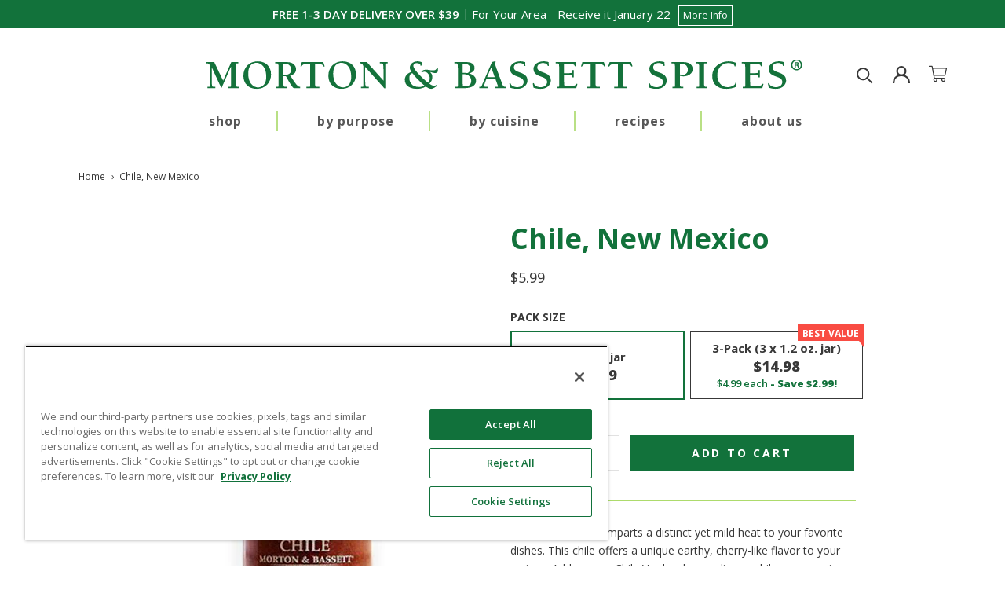

--- FILE ---
content_type: text/html; charset=utf-8
request_url: https://mortonbassett.com/products/chile-new-mexico
body_size: 37187
content:
<!doctype html>

<html class="no-js" lang="en">
  <head>
    <meta charset="utf-8"> 
    <meta http-equiv="X-UA-Compatible" content="IE=edge,chrome=1">
    <meta name="viewport" content="width=device-width, maximum-scale=5.0, initial-scale=1.0, height=device-height, minimum-scale=1.0">
    <meta name="theme-color" content="">

    <!-- OptanonConsentNoticeStart -->
<script src="https://cdn.cookielaw.org/scripttemplates/otSDKStub.js" type="text/javascript" charset="UTF-8" data-domain-script="019a5bf3-eda2-7dd1-aad4-f5d3d4cc8387"></script>
<script type="text/javascript">
    function OptanonWrapper() { }
</script>
<!-- OptanonConsentNoticeEnd -->


    <title>
      Chile, New Mexico &ndash; Morton &amp; Bassett
    </title><meta name="description" content="New Mexico Chile imparts a distinct yet mild heat to your favorite dishes. This chile offers a unique earthy, cherry-like flavor to your recipes. Add to your Chile Verde, cheese dips or chile sauce recipes to enhance flavor."><link rel="canonical" href="https://mortonbassett.com/products/chile-new-mexico"><link rel="shortcut icon" href="//mortonbassett.com/cdn/shop/files/favicon_96x.png?v=1626726698" type="image/png"><script type="text/javascript" src="https://ajax.googleapis.com/ajax/libs/jquery/1.12.4/jquery.min.js" ></script> 
    <script type="text/javascript" src="https://code.jquery.com/jquery-migrate-1.2.1.min.js" ></script>

    <meta property="og:type" content="product">
  <meta property="og:title" content="Chile, New Mexico"><meta property="og:image" content="http://mortonbassett.com/cdn/shop/products/Chile_NewMexico.jpg?v=1626458069">
    <meta property="og:image:secure_url" content="https://mortonbassett.com/cdn/shop/products/Chile_NewMexico.jpg?v=1626458069">
    <meta property="og:image:width" content="400">
    <meta property="og:image:height" content="500"><meta property="product:price:amount" content="5.99">
  <meta property="product:price:currency" content="USD"><meta property="og:description" content="New Mexico Chile imparts a distinct yet mild heat to your favorite dishes. This chile offers a unique earthy, cherry-like flavor to your recipes. Add to your Chile Verde, cheese dips or chile sauce recipes to enhance flavor."><meta property="og:url" content="https://mortonbassett.com/products/chile-new-mexico">
<meta property="og:site_name" content="Morton &amp; Bassett"><meta name="twitter:card" content="summary"><meta name="twitter:title" content="Chile, New Mexico">
  <meta name="twitter:description" content="New Mexico Chile imparts a distinct yet mild heat to your favorite dishes.  This chile offers a unique earthy, cherry-like flavor to your recipes. Add to your Chile Verde, cheese dips or chile sauce recipes to enhance flavor.">
  <meta name="twitter:image" content="https://mortonbassett.com/cdn/shop/products/Chile_NewMexico_600x600_crop_center.jpg?v=1626458069">
    <style>
  @font-face {
  font-family: "Open Sans";
  font-weight: 700;
  font-style: normal;
  font-display: fallback;
  src: url("//mortonbassett.com/cdn/fonts/open_sans/opensans_n7.a9393be1574ea8606c68f4441806b2711d0d13e4.woff2") format("woff2"),
       url("//mortonbassett.com/cdn/fonts/open_sans/opensans_n7.7b8af34a6ebf52beb1a4c1d8c73ad6910ec2e553.woff") format("woff");
}

  @font-face {
  font-family: "Open Sans";
  font-weight: 400;
  font-style: normal;
  font-display: fallback;
  src: url("//mortonbassett.com/cdn/fonts/open_sans/opensans_n4.c32e4d4eca5273f6d4ee95ddf54b5bbb75fc9b61.woff2") format("woff2"),
       url("//mortonbassett.com/cdn/fonts/open_sans/opensans_n4.5f3406f8d94162b37bfa232b486ac93ee892406d.woff") format("woff");
}


  @font-face {
  font-family: "Open Sans";
  font-weight: 700;
  font-style: normal;
  font-display: fallback;
  src: url("//mortonbassett.com/cdn/fonts/open_sans/opensans_n7.a9393be1574ea8606c68f4441806b2711d0d13e4.woff2") format("woff2"),
       url("//mortonbassett.com/cdn/fonts/open_sans/opensans_n7.7b8af34a6ebf52beb1a4c1d8c73ad6910ec2e553.woff") format("woff");
}

  @font-face {
  font-family: "Open Sans";
  font-weight: 400;
  font-style: italic;
  font-display: fallback;
  src: url("//mortonbassett.com/cdn/fonts/open_sans/opensans_i4.6f1d45f7a46916cc95c694aab32ecbf7509cbf33.woff2") format("woff2"),
       url("//mortonbassett.com/cdn/fonts/open_sans/opensans_i4.4efaa52d5a57aa9a57c1556cc2b7465d18839daa.woff") format("woff");
}

  @font-face {
  font-family: "Open Sans";
  font-weight: 700;
  font-style: italic;
  font-display: fallback;
  src: url("//mortonbassett.com/cdn/fonts/open_sans/opensans_i7.916ced2e2ce15f7fcd95d196601a15e7b89ee9a4.woff2") format("woff2"),
       url("//mortonbassett.com/cdn/fonts/open_sans/opensans_i7.99a9cff8c86ea65461de497ade3d515a98f8b32a.woff") format("woff");
}


  :root {
    --heading-font-family : "Open Sans", sans-serif;
    --heading-font-weight : 700;
    --heading-font-style  : normal;

    --text-font-family : "Open Sans", sans-serif;
    --text-font-weight : 400;
    --text-font-style  : normal;

    --base-text-font-size   : 14px;
    --default-text-font-size: 14px;--background          : #ffffff;
    --background-rgb      : 255, 255, 255;
    --light-background    : #ffffff;
    --light-background-rgb: 255, 255, 255;
    --heading-color       : #12723b;
    --text-color          : #383838;
    --text-color-rgb      : 56, 56, 56;
    --text-color-light    : #7c7c7c;
    --text-color-light-rgb: 124, 124, 124;
    --link-color          : #12723b;
    --link-color-rgb      : 18, 114, 59;
    --border-color        : #e1e1e1;
    --border-color-rgb    : 225, 225, 225;

    --button-background    : #12723b;
    --button-background-rgb: 18, 114, 59;
    --button-text-color    : #ffffff;

    --header-background       : #ffffff;
    --header-heading-color    : #383838;
    --header-light-text-color : #383838;
    --header-border-color     : #e1e1e1;

    --footer-background    : #ffffff;
    --footer-text-color    : #7c7c7c;
    --footer-heading-color : #383838;
    --footer-border-color  : #ebebeb;

    --navigation-background      : #ffffff;
    --navigation-background-rgb  : 255, 255, 255;
    --navigation-text-color      : #383838;
    --navigation-text-color-light: rgba(56, 56, 56, 0.5);
    --navigation-border-color    : rgba(56, 56, 56, 0.25);

    --newsletter-popup-background     : #383838;
    --newsletter-popup-text-color     : #ffffff;
    --newsletter-popup-text-color-rgb : 255, 255, 255;

    --secondary-elements-background       : #12723b;
    --secondary-elements-background-rgb   : 18, 114, 59;
    --secondary-elements-text-color       : #ffffff;
    --secondary-elements-text-color-light : rgba(255, 255, 255, 0.5);
    --secondary-elements-border-color     : rgba(255, 255, 255, 0.25);

    --product-sale-price-color    : #f94c43;
    --product-sale-price-color-rgb: 249, 76, 67;

    /* Shopify related variables */
    --payment-terms-background-color: #ffffff;

    /* Products */

    --horizontal-spacing-four-products-per-row: 60px;
        --horizontal-spacing-two-products-per-row : 60px;

    --vertical-spacing-four-products-per-row: 80px;
        --vertical-spacing-two-products-per-row : 100px;

    /* Animation */
    --drawer-transition-timing: cubic-bezier(0.645, 0.045, 0.355, 1);
    --header-base-height: 80px; /* We set a default for browsers that do not support CSS variables */

    /* Cursors */
    --cursor-zoom-in-svg    : url(//mortonbassett.com/cdn/shop/t/44/assets/cursor-zoom-in.svg?v=138033392411423382911758916745);
    --cursor-zoom-in-2x-svg : url(//mortonbassett.com/cdn/shop/t/44/assets/cursor-zoom-in-2x.svg?v=112315279226436636401758916745);
  }
</style>

<script>
  // IE11 does not have support for CSS variables, so we have to polyfill them
  if (!(((window || {}).CSS || {}).supports && window.CSS.supports('(--a: 0)'))) {
    const script = document.createElement('script');
    script.type = 'text/javascript';
    script.src = 'https://cdn.jsdelivr.net/npm/css-vars-ponyfill@2';
    script.onload = function() {
      cssVars({});
    };

    document.getElementsByTagName('head')[0].appendChild(script);
  }
</script>
    
    
    <link rel="preconnect" href="https://fonts.googleapis.com">
    <link rel="preconnect" href="https://fonts.gstatic.com" crossorigin>
    <link href="https://fonts.googleapis.com/css2?family=Open+Sans:wght@400;600;700;800&display=swap" rel="stylesheet">
    <link href="https://cdn.jsdelivr.net/npm/bootstrap@5.0.2/dist/css/bootstrap.min.css" rel="stylesheet">

    <script>window.performance && window.performance.mark && window.performance.mark('shopify.content_for_header.start');</script><meta name="google-site-verification" content="k-w1RgPj6BFt4upmn_wY0n48kRRUO-Ivr2-CIhfQh-E">
<meta id="shopify-digital-wallet" name="shopify-digital-wallet" content="/50564628637/digital_wallets/dialog">
<meta name="shopify-checkout-api-token" content="00017aa51d5c29fae0ebaf3a188d22a7">
<meta id="in-context-paypal-metadata" data-shop-id="50564628637" data-venmo-supported="true" data-environment="production" data-locale="en_US" data-paypal-v4="true" data-currency="USD">
<link rel="alternate" type="application/json+oembed" href="https://mortonbassett.com/products/chile-new-mexico.oembed">
<script async="async" src="/checkouts/internal/preloads.js?locale=en-US"></script>
<link rel="preconnect" href="https://shop.app" crossorigin="anonymous">
<script async="async" src="https://shop.app/checkouts/internal/preloads.js?locale=en-US&shop_id=50564628637" crossorigin="anonymous"></script>
<script id="apple-pay-shop-capabilities" type="application/json">{"shopId":50564628637,"countryCode":"US","currencyCode":"USD","merchantCapabilities":["supports3DS"],"merchantId":"gid:\/\/shopify\/Shop\/50564628637","merchantName":"Morton \u0026 Bassett","requiredBillingContactFields":["postalAddress","email","phone"],"requiredShippingContactFields":["postalAddress","email","phone"],"shippingType":"shipping","supportedNetworks":["visa","masterCard","amex","discover","elo","jcb"],"total":{"type":"pending","label":"Morton \u0026 Bassett","amount":"1.00"},"shopifyPaymentsEnabled":true,"supportsSubscriptions":true}</script>
<script id="shopify-features" type="application/json">{"accessToken":"00017aa51d5c29fae0ebaf3a188d22a7","betas":["rich-media-storefront-analytics"],"domain":"mortonbassett.com","predictiveSearch":true,"shopId":50564628637,"locale":"en"}</script>
<script>var Shopify = Shopify || {};
Shopify.shop = "worldpantry11.myshopify.com";
Shopify.locale = "en";
Shopify.currency = {"active":"USD","rate":"1.0"};
Shopify.country = "US";
Shopify.theme = {"name":"FS | Prestige-4\/17\/24-Nav Exp GEO FIX MD","id":150480257181,"schema_name":"Prestige","schema_version":"4.14.5","theme_store_id":855,"role":"main"};
Shopify.theme.handle = "null";
Shopify.theme.style = {"id":null,"handle":null};
Shopify.cdnHost = "mortonbassett.com/cdn";
Shopify.routes = Shopify.routes || {};
Shopify.routes.root = "/";</script>
<script type="module">!function(o){(o.Shopify=o.Shopify||{}).modules=!0}(window);</script>
<script>!function(o){function n(){var o=[];function n(){o.push(Array.prototype.slice.apply(arguments))}return n.q=o,n}var t=o.Shopify=o.Shopify||{};t.loadFeatures=n(),t.autoloadFeatures=n()}(window);</script>
<script>
  window.ShopifyPay = window.ShopifyPay || {};
  window.ShopifyPay.apiHost = "shop.app\/pay";
  window.ShopifyPay.redirectState = null;
</script>
<script id="shop-js-analytics" type="application/json">{"pageType":"product"}</script>
<script defer="defer" async type="module" src="//mortonbassett.com/cdn/shopifycloud/shop-js/modules/v2/client.init-shop-cart-sync_BApSsMSl.en.esm.js"></script>
<script defer="defer" async type="module" src="//mortonbassett.com/cdn/shopifycloud/shop-js/modules/v2/chunk.common_CBoos6YZ.esm.js"></script>
<script type="module">
  await import("//mortonbassett.com/cdn/shopifycloud/shop-js/modules/v2/client.init-shop-cart-sync_BApSsMSl.en.esm.js");
await import("//mortonbassett.com/cdn/shopifycloud/shop-js/modules/v2/chunk.common_CBoos6YZ.esm.js");

  window.Shopify.SignInWithShop?.initShopCartSync?.({"fedCMEnabled":true,"windoidEnabled":true});

</script>
<script>
  window.Shopify = window.Shopify || {};
  if (!window.Shopify.featureAssets) window.Shopify.featureAssets = {};
  window.Shopify.featureAssets['shop-js'] = {"shop-cart-sync":["modules/v2/client.shop-cart-sync_DJczDl9f.en.esm.js","modules/v2/chunk.common_CBoos6YZ.esm.js"],"init-fed-cm":["modules/v2/client.init-fed-cm_BzwGC0Wi.en.esm.js","modules/v2/chunk.common_CBoos6YZ.esm.js"],"init-windoid":["modules/v2/client.init-windoid_BS26ThXS.en.esm.js","modules/v2/chunk.common_CBoos6YZ.esm.js"],"init-shop-email-lookup-coordinator":["modules/v2/client.init-shop-email-lookup-coordinator_DFwWcvrS.en.esm.js","modules/v2/chunk.common_CBoos6YZ.esm.js"],"shop-cash-offers":["modules/v2/client.shop-cash-offers_DthCPNIO.en.esm.js","modules/v2/chunk.common_CBoos6YZ.esm.js","modules/v2/chunk.modal_Bu1hFZFC.esm.js"],"shop-button":["modules/v2/client.shop-button_D_JX508o.en.esm.js","modules/v2/chunk.common_CBoos6YZ.esm.js"],"shop-toast-manager":["modules/v2/client.shop-toast-manager_tEhgP2F9.en.esm.js","modules/v2/chunk.common_CBoos6YZ.esm.js"],"avatar":["modules/v2/client.avatar_BTnouDA3.en.esm.js"],"pay-button":["modules/v2/client.pay-button_BuNmcIr_.en.esm.js","modules/v2/chunk.common_CBoos6YZ.esm.js"],"init-shop-cart-sync":["modules/v2/client.init-shop-cart-sync_BApSsMSl.en.esm.js","modules/v2/chunk.common_CBoos6YZ.esm.js"],"shop-login-button":["modules/v2/client.shop-login-button_DwLgFT0K.en.esm.js","modules/v2/chunk.common_CBoos6YZ.esm.js","modules/v2/chunk.modal_Bu1hFZFC.esm.js"],"init-customer-accounts-sign-up":["modules/v2/client.init-customer-accounts-sign-up_TlVCiykN.en.esm.js","modules/v2/client.shop-login-button_DwLgFT0K.en.esm.js","modules/v2/chunk.common_CBoos6YZ.esm.js","modules/v2/chunk.modal_Bu1hFZFC.esm.js"],"init-shop-for-new-customer-accounts":["modules/v2/client.init-shop-for-new-customer-accounts_DrjXSI53.en.esm.js","modules/v2/client.shop-login-button_DwLgFT0K.en.esm.js","modules/v2/chunk.common_CBoos6YZ.esm.js","modules/v2/chunk.modal_Bu1hFZFC.esm.js"],"init-customer-accounts":["modules/v2/client.init-customer-accounts_C0Oh2ljF.en.esm.js","modules/v2/client.shop-login-button_DwLgFT0K.en.esm.js","modules/v2/chunk.common_CBoos6YZ.esm.js","modules/v2/chunk.modal_Bu1hFZFC.esm.js"],"shop-follow-button":["modules/v2/client.shop-follow-button_C5D3XtBb.en.esm.js","modules/v2/chunk.common_CBoos6YZ.esm.js","modules/v2/chunk.modal_Bu1hFZFC.esm.js"],"checkout-modal":["modules/v2/client.checkout-modal_8TC_1FUY.en.esm.js","modules/v2/chunk.common_CBoos6YZ.esm.js","modules/v2/chunk.modal_Bu1hFZFC.esm.js"],"lead-capture":["modules/v2/client.lead-capture_D-pmUjp9.en.esm.js","modules/v2/chunk.common_CBoos6YZ.esm.js","modules/v2/chunk.modal_Bu1hFZFC.esm.js"],"shop-login":["modules/v2/client.shop-login_BmtnoEUo.en.esm.js","modules/v2/chunk.common_CBoos6YZ.esm.js","modules/v2/chunk.modal_Bu1hFZFC.esm.js"],"payment-terms":["modules/v2/client.payment-terms_BHOWV7U_.en.esm.js","modules/v2/chunk.common_CBoos6YZ.esm.js","modules/v2/chunk.modal_Bu1hFZFC.esm.js"]};
</script>
<script>(function() {
  var isLoaded = false;
  function asyncLoad() {
    if (isLoaded) return;
    isLoaded = true;
    var urls = ["\/\/shopify.privy.com\/widget.js?shop=worldpantry11.myshopify.com","https:\/\/cdn.attn.tv\/mortonbassettspices\/dtag.js?shop=worldpantry11.myshopify.com","https:\/\/cdn.logbase.io\/lb-upsell-wrapper.js?shop=worldpantry11.myshopify.com","\/\/searchserverapi1.com\/widgets\/shopify\/init.js?a=5X4I6c7t6O\u0026shop=worldpantry11.myshopify.com"];
    for (var i = 0; i < urls.length; i++) {
      var s = document.createElement('script');
      s.type = 'text/javascript';
      s.async = true;
      s.src = urls[i];
      var x = document.getElementsByTagName('script')[0];
      x.parentNode.insertBefore(s, x);
    }
  };
  if(window.attachEvent) {
    window.attachEvent('onload', asyncLoad);
  } else {
    window.addEventListener('load', asyncLoad, false);
  }
})();</script>
<script id="__st">var __st={"a":50564628637,"offset":-28800,"reqid":"1a4d9fd6-6638-43df-88c6-d1ffa0c5bb1a-1768925130","pageurl":"mortonbassett.com\/products\/chile-new-mexico","u":"9a3e289a02c9","p":"product","rtyp":"product","rid":6714439827613};</script>
<script>window.ShopifyPaypalV4VisibilityTracking = true;</script>
<script id="captcha-bootstrap">!function(){'use strict';const t='contact',e='account',n='new_comment',o=[[t,t],['blogs',n],['comments',n],[t,'customer']],c=[[e,'customer_login'],[e,'guest_login'],[e,'recover_customer_password'],[e,'create_customer']],r=t=>t.map((([t,e])=>`form[action*='/${t}']:not([data-nocaptcha='true']) input[name='form_type'][value='${e}']`)).join(','),a=t=>()=>t?[...document.querySelectorAll(t)].map((t=>t.form)):[];function s(){const t=[...o],e=r(t);return a(e)}const i='password',u='form_key',d=['recaptcha-v3-token','g-recaptcha-response','h-captcha-response',i],f=()=>{try{return window.sessionStorage}catch{return}},m='__shopify_v',_=t=>t.elements[u];function p(t,e,n=!1){try{const o=window.sessionStorage,c=JSON.parse(o.getItem(e)),{data:r}=function(t){const{data:e,action:n}=t;return t[m]||n?{data:e,action:n}:{data:t,action:n}}(c);for(const[e,n]of Object.entries(r))t.elements[e]&&(t.elements[e].value=n);n&&o.removeItem(e)}catch(o){console.error('form repopulation failed',{error:o})}}const l='form_type',E='cptcha';function T(t){t.dataset[E]=!0}const w=window,h=w.document,L='Shopify',v='ce_forms',y='captcha';let A=!1;((t,e)=>{const n=(g='f06e6c50-85a8-45c8-87d0-21a2b65856fe',I='https://cdn.shopify.com/shopifycloud/storefront-forms-hcaptcha/ce_storefront_forms_captcha_hcaptcha.v1.5.2.iife.js',D={infoText:'Protected by hCaptcha',privacyText:'Privacy',termsText:'Terms'},(t,e,n)=>{const o=w[L][v],c=o.bindForm;if(c)return c(t,g,e,D).then(n);var r;o.q.push([[t,g,e,D],n]),r=I,A||(h.body.append(Object.assign(h.createElement('script'),{id:'captcha-provider',async:!0,src:r})),A=!0)});var g,I,D;w[L]=w[L]||{},w[L][v]=w[L][v]||{},w[L][v].q=[],w[L][y]=w[L][y]||{},w[L][y].protect=function(t,e){n(t,void 0,e),T(t)},Object.freeze(w[L][y]),function(t,e,n,w,h,L){const[v,y,A,g]=function(t,e,n){const i=e?o:[],u=t?c:[],d=[...i,...u],f=r(d),m=r(i),_=r(d.filter((([t,e])=>n.includes(e))));return[a(f),a(m),a(_),s()]}(w,h,L),I=t=>{const e=t.target;return e instanceof HTMLFormElement?e:e&&e.form},D=t=>v().includes(t);t.addEventListener('submit',(t=>{const e=I(t);if(!e)return;const n=D(e)&&!e.dataset.hcaptchaBound&&!e.dataset.recaptchaBound,o=_(e),c=g().includes(e)&&(!o||!o.value);(n||c)&&t.preventDefault(),c&&!n&&(function(t){try{if(!f())return;!function(t){const e=f();if(!e)return;const n=_(t);if(!n)return;const o=n.value;o&&e.removeItem(o)}(t);const e=Array.from(Array(32),(()=>Math.random().toString(36)[2])).join('');!function(t,e){_(t)||t.append(Object.assign(document.createElement('input'),{type:'hidden',name:u})),t.elements[u].value=e}(t,e),function(t,e){const n=f();if(!n)return;const o=[...t.querySelectorAll(`input[type='${i}']`)].map((({name:t})=>t)),c=[...d,...o],r={};for(const[a,s]of new FormData(t).entries())c.includes(a)||(r[a]=s);n.setItem(e,JSON.stringify({[m]:1,action:t.action,data:r}))}(t,e)}catch(e){console.error('failed to persist form',e)}}(e),e.submit())}));const S=(t,e)=>{t&&!t.dataset[E]&&(n(t,e.some((e=>e===t))),T(t))};for(const o of['focusin','change'])t.addEventListener(o,(t=>{const e=I(t);D(e)&&S(e,y())}));const B=e.get('form_key'),M=e.get(l),P=B&&M;t.addEventListener('DOMContentLoaded',(()=>{const t=y();if(P)for(const e of t)e.elements[l].value===M&&p(e,B);[...new Set([...A(),...v().filter((t=>'true'===t.dataset.shopifyCaptcha))])].forEach((e=>S(e,t)))}))}(h,new URLSearchParams(w.location.search),n,t,e,['guest_login'])})(!0,!0)}();</script>
<script integrity="sha256-4kQ18oKyAcykRKYeNunJcIwy7WH5gtpwJnB7kiuLZ1E=" data-source-attribution="shopify.loadfeatures" defer="defer" src="//mortonbassett.com/cdn/shopifycloud/storefront/assets/storefront/load_feature-a0a9edcb.js" crossorigin="anonymous"></script>
<script crossorigin="anonymous" defer="defer" src="//mortonbassett.com/cdn/shopifycloud/storefront/assets/shopify_pay/storefront-65b4c6d7.js?v=20250812"></script>
<script data-source-attribution="shopify.dynamic_checkout.dynamic.init">var Shopify=Shopify||{};Shopify.PaymentButton=Shopify.PaymentButton||{isStorefrontPortableWallets:!0,init:function(){window.Shopify.PaymentButton.init=function(){};var t=document.createElement("script");t.src="https://mortonbassett.com/cdn/shopifycloud/portable-wallets/latest/portable-wallets.en.js",t.type="module",document.head.appendChild(t)}};
</script>
<script data-source-attribution="shopify.dynamic_checkout.buyer_consent">
  function portableWalletsHideBuyerConsent(e){var t=document.getElementById("shopify-buyer-consent"),n=document.getElementById("shopify-subscription-policy-button");t&&n&&(t.classList.add("hidden"),t.setAttribute("aria-hidden","true"),n.removeEventListener("click",e))}function portableWalletsShowBuyerConsent(e){var t=document.getElementById("shopify-buyer-consent"),n=document.getElementById("shopify-subscription-policy-button");t&&n&&(t.classList.remove("hidden"),t.removeAttribute("aria-hidden"),n.addEventListener("click",e))}window.Shopify?.PaymentButton&&(window.Shopify.PaymentButton.hideBuyerConsent=portableWalletsHideBuyerConsent,window.Shopify.PaymentButton.showBuyerConsent=portableWalletsShowBuyerConsent);
</script>
<script data-source-attribution="shopify.dynamic_checkout.cart.bootstrap">document.addEventListener("DOMContentLoaded",(function(){function t(){return document.querySelector("shopify-accelerated-checkout-cart, shopify-accelerated-checkout")}if(t())Shopify.PaymentButton.init();else{new MutationObserver((function(e,n){t()&&(Shopify.PaymentButton.init(),n.disconnect())})).observe(document.body,{childList:!0,subtree:!0})}}));
</script>
<link id="shopify-accelerated-checkout-styles" rel="stylesheet" media="screen" href="https://mortonbassett.com/cdn/shopifycloud/portable-wallets/latest/accelerated-checkout-backwards-compat.css" crossorigin="anonymous">
<style id="shopify-accelerated-checkout-cart">
        #shopify-buyer-consent {
  margin-top: 1em;
  display: inline-block;
  width: 100%;
}

#shopify-buyer-consent.hidden {
  display: none;
}

#shopify-subscription-policy-button {
  background: none;
  border: none;
  padding: 0;
  text-decoration: underline;
  font-size: inherit;
  cursor: pointer;
}

#shopify-subscription-policy-button::before {
  box-shadow: none;
}

      </style>

<script>window.performance && window.performance.mark && window.performance.mark('shopify.content_for_header.end');</script>

    <link rel="stylesheet" href="//mortonbassett.com/cdn/shop/t/44/assets/theme.css?v=121429784320244975241758916745">
    <link rel="stylesheet" href="//mortonbassett.com/cdn/shop/t/44/assets/wp_boxbuilder.css?v=151249396377696812211758916745">
    <link rel="stylesheet" href="//mortonbassett.com/cdn/shop/t/44/assets/worldpantry.css?v=5761872680103128081767683759">
    <link rel="stylesheet" href="//mortonbassett.com/cdn/shop/t/44/assets/worldpantry2.css?v=163439567708896114761760646910">
    <link rel="stylesheet" href="//mortonbassett.com/cdn/shop/t/44/assets/worldpantry_fastshipping.css?v=87905308233821609401760644814">
    <link rel="stylesheet" href="//mortonbassett.com/cdn/shop/t/44/assets/worldpantry3.css?v=8790921754110547151767683741">
    
      <link href="//mortonbassett.com/cdn/shop/t/44/assets/wp_pdp_val_benefits.css?v=143858354191590953441758916745" rel="stylesheet" type="text/css" media="all" />
    
    
    <script>// This allows to expose several variables to the global scope, to be used in scripts
      window.theme = {
        pageType: "product",
        moneyFormat: "${{amount}}",
        moneyWithCurrencyFormat: "${{amount}} USD",
        productImageSize: "natural",
        searchMode: "product,article",
        showPageTransition: true,
        showElementStaggering: true,
        showImageZooming: false
      };

      window.routes = {
        rootUrl: "\/",
        rootUrlWithoutSlash: '',
        cartUrl: "\/cart",
        cartAddUrl: "\/cart\/add",
        cartChangeUrl: "\/cart\/change",
        searchUrl: "\/search",
        productRecommendationsUrl: "\/recommendations\/products"
      };

      window.languages = {
        cartAddNote: "You can enter an optional gift message with your order. Type your message below.",
        cartEditNote: "Edit Order Note",
        productImageLoadingError: "This image could not be loaded. Please try to reload the page.",
        productFormAddToCart: "Add to cart",
        productFormUnavailable: "Unavailable",
        productFormSoldOut: "Sold Out",
        shippingEstimatorOneResult: "1 option available:",
        shippingEstimatorMoreResults: "{{count}} options available:",
        shippingEstimatorNoResults: "No shipping could be found"
      };

      window.lazySizesConfig = {
        loadHidden: false,
        hFac: 0.5,
        expFactor: 2,
        ricTimeout: 150,
        lazyClass: 'Image--lazyLoad',
        loadingClass: 'Image--lazyLoading',
        loadedClass: 'Image--lazyLoaded'
      };

      document.documentElement.className = document.documentElement.className.replace('no-js', 'js');
      document.documentElement.style.setProperty('--window-height', window.innerHeight + 'px');

      // We do a quick detection of some features (we could use Modernizr but for so little...)
      (function() {
        document.documentElement.className += ((window.CSS && window.CSS.supports('(position: sticky) or (position: -webkit-sticky)')) ? ' supports-sticky' : ' no-supports-sticky');
        document.documentElement.className += (window.matchMedia('(-moz-touch-enabled: 1), (hover: none)')).matches ? ' no-supports-hover' : ' supports-hover';
      }());
    </script>

    <script src="//mortonbassett.com/cdn/shop/t/44/assets/lazysizes.min.js?v=174358363404432586981758916745" async></script>

    <script src="//mortonbassett.com/cdn/shop/t/44/assets/libs.min.js?v=26178543184394469741758916745" defer></script>
    <script src="//mortonbassett.com/cdn/shop/t/44/assets/theme.js?v=166671264089548892481758916745" defer></script>
   

    <script>
      (function () {
        window.onpageshow = function() {
          if (window.theme.showPageTransition) {
            var pageTransition = document.querySelector('.PageTransition');

            if (pageTransition) {
              pageTransition.style.visibility = 'visible';
              pageTransition.style.opacity = '0';
            }
          }

          // When the page is loaded from the cache, we have to reload the cart content
          document.documentElement.dispatchEvent(new CustomEvent('cart:refresh', {
            bubbles: true
          }));
        };
      })();
    </script>
    
    
  <script type="application/ld+json">
  {
    "@context": "http://schema.org",
    "@type": "Product",
    "offers": [{
          "@type": "Offer",
          "name": "1.2 oz. jar",
          "availability":"https://schema.org/InStock",
          "price": 5.99,
          "priceCurrency": "USD",
          "priceValidUntil": "2026-01-30","sku": "MB-22712-1","url": "/products/chile-new-mexico?variant=39943355695261"
        },
{
          "@type": "Offer",
          "name": "3-Pack (3 x 1.2 oz. jar)",
          "availability":"https://schema.org/InStock",
          "price": 14.98,
          "priceCurrency": "USD",
          "priceValidUntil": "2026-01-30","sku": "MB-22712-3","url": "/products/chile-new-mexico?variant=39943355728029"
        }
],
      "gtin12": "016291227125",
      "productId": "016291227125",
    "brand": {
      "name": "Morton \u0026 Bassett"
    },
    "name": "Chile, New Mexico",
    "description": "New Mexico Chile imparts a distinct yet mild heat to your favorite dishes.  This chile offers a unique earthy, cherry-like flavor to your recipes. Add to your Chile Verde, cheese dips or chile sauce recipes to enhance flavor.",
    "category": "Spice",
    "url": "/products/chile-new-mexico",
    "sku": "MB-22712-1",
    "image": {
      "@type": "ImageObject",
      "url": "https://mortonbassett.com/cdn/shop/products/Chile_NewMexico_1024x.jpg?v=1626458069",
      "image": "https://mortonbassett.com/cdn/shop/products/Chile_NewMexico_1024x.jpg?v=1626458069",
      "name": "Chile, New Mexico - Product Carousel Image",
      "width": "1024",
      "height": "1024"
    }
  }
  </script>



  <script type="application/ld+json">
  {
    "@context": "http://schema.org",
    "@type": "BreadcrumbList",
  "itemListElement": [{
      "@type": "ListItem",
      "position": 1,
      "name": "Translation missing: en.general.breadcrumb.home",
      "item": "https://mortonbassett.com"
    },{
          "@type": "ListItem",
          "position": 2,
          "name": "Chile, New Mexico",
          "item": "https://mortonbassett.com/products/chile-new-mexico"
        }]
  }
  </script>

    
    <script>
        window.zoorixCartData = {
          currency: "USD",
          currency_symbol: "$",
          
          original_total_price: 0,
          total_discount: 0,
          item_count: 0,
          items: [
              
          ]
       	  
        };

      window.Zoorix = window.Zoorix || {};
      

      
        window.Zoorix.page_type = "product";
        window.Zoorix.product_id = "6714439827613";
      
      window.Zoorix.moneyFormat = "${{amount}}";
      window.Zoorix.moneyFormatWithCurrency = "${{amount}} USD";
</script>





    <!--start google analytics code-->
<script type="text/javascript" async>
(function (i, s, o, g, r, a, m) { {
		i['GoogleAnalyticsObject'] = r;
		i[r] = i[r] || function () { {
			(i[r].q = i[r].q || []).push(arguments)
			}
		},
		i[r].l = 1 * new Date();
		a = s.createElement(o),
		m = s.getElementsByTagName(o)[0];
		a.async = 1;
		a.src = g;
		m.parentNode.insertBefore(a, m)
	}
	})(window, document, 'script', '//www.google-analytics.com/analytics.js', 'ga');
           
	ga('create', 'UA-16285647-1', 'auto', 'RollupCode', {
		'allowLinker': true
	});
 
	ga('RollupCode.require', 'displayfeatures');
	ga('RollupCode.require', 'linkid', 'linkid.js');
	ga('RollupCode.send', 'pageview');
           
	ga('create', 'UA-7944877-1', 'auto', 'PrimaryCode', {
		'allowLinker': true
	});
 
	ga('PrimaryCode.require', 'displayfeatures');
	ga('PrimaryCode.require', 'linkid', 'linkid.js');
	ga('PrimaryCode.send', 'pageview');
</script>
<!--end google analytics code-->

    
  <!-- Selo AI tag (ntag.js) -->
  <script>
    !function(e,a,t,n,c,s,d){e.ntag||(c=e.ntag=function(){c.callMethod?c.callMethod.apply(c,arguments):c.queue.push(arguments)},e.ntag||(e.ntag=c),c.push=c,c.loaded=!0,c.version="1.0",c.queue=[],(s=a.createElement(t)).async=!0,s.src=n,(d=a.getElementsByTagName(t)[0]).parentNode.insertBefore(s,d))}(window,document,"script","https://www.nivaai.com/ntag.js?id=1fbdcca2-3e0d-4a04-ba5d-e29651683f4b");
    ntag("config", "1fbdcca2-3e0d-4a04-ba5d-e29651683f4b");
    
    // Selo AI Klaviyo script 
    (function() {
        var script = document.createElement('script');
        script.src = 'https://www.nivaai.com/lookup.js';
        script.onload = function() {
            window.addEventListener('completeSeloLookup', function() {
                window._learnq = window._learnq || [];
                var email = ntag.user().traits().email;
                if (email) {
                    window._learnq.push(['identify', { 'email': email }]);
                }
            });
        };
        document.head.appendChild(script);
      })();
    </script>
  


    
    <!--start Bing Analytics UET code-->
<script async>
  (function(w,d,t,r,u)
  {
    var f,n,i;
    w[u]=w[u]||[],f=function()
    {
      var o={ti:"187045896", enableAutoSpaTracking: true};
      o.q=w[u],w[u]=new UET(o),w[u].push("pageLoad")
    },
    n=d.createElement(t),n.src=r,n.async=1,n.onload=n.onreadystatechange=function()
    {
      var s=this.readyState;
      s&&s!=="loaded"&&s!=="complete"||(f(),n.onload=n.onreadystatechange=null)
    },
    i=d.getElementsByTagName(t)[0],i.parentNode.insertBefore(n,i)
  })
  (window,document,"script","//bat.bing.com/bat.js","uetq");
</script>
<!--end Bing Analytics UET code-->

    <!-- Start VWO Async SmartCode -->
<link rel="preconnect" href="https://dev.visualwebsiteoptimizer.com" />
<script type='text/javascript' id='vwoCode' >
window._vwo_code || (function() {
var account_id=772555,
version=2.1,
settings_tolerance=2000,
hide_element='body',
hide_element_style = 'opacity:0 !important;filter:alpha(opacity=0) !important;background:none !important',
/* DO NOT EDIT BELOW THIS LINE */
f=false,w=window,d=document,v=d.querySelector('#vwoCode'),cK='_vwo_'+account_id+'_settings',cc={};try{var c=JSON.parse(localStorage.getItem('_vwo_'+account_id+'_config'));cc=c&&typeof c==='object'?c:{}}catch(e){}var stT=cc.stT==='session'?w.sessionStorage:w.localStorage;code={use_existing_jquery:function(){return typeof use_existing_jquery!=='undefined'?use_existing_jquery:undefined},library_tolerance:function(){return typeof library_tolerance!=='undefined'?library_tolerance:undefined},settings_tolerance:function(){return cc.sT||settings_tolerance},hide_element_style:function(){return'{'+(cc.hES||hide_element_style)+'}'},hide_element:function(){if(performance.getEntriesByName('first-contentful-paint')[0]){return''}return typeof cc.hE==='string'?cc.hE:hide_element},getVersion:function(){return version},finish:function(e){if(!f){f=true;var t=d.getElementById('_vis_opt_path_hides');if(t)t.parentNode.removeChild(t);if(e)(new Image).src='https://dev.visualwebsiteoptimizer.com/ee.gif?a='+account_id+e}},finished:function(){return f},addScript:function(e){var t=d.createElement('script');t.type='text/javascript';if(e.src){t.src=e.src}else{t.text=e.text}d.getElementsByTagName('head')[0].appendChild(t)},load:function(e,t){var i=this.getSettings(),n=d.createElement('script'),r=this;t=t||{};if(i){n.textContent=i;d.getElementsByTagName('head')[0].appendChild(n);if(!w.VWO||VWO.caE){stT.removeItem(cK);r.load(e)}}else{var o=new XMLHttpRequest;o.open('GET',e,true);o.withCredentials=!t.dSC;o.responseType=t.responseType||'text';o.onload=function(){if(t.onloadCb){return t.onloadCb(o,e)}if(o.status===200){_vwo_code.addScript({text:o.responseText})}else{_vwo_code.finish('&e=loading_failure:'+e)}};o.onerror=function(){if(t.onerrorCb){return t.onerrorCb(e)}_vwo_code.finish('&e=loading_failure:'+e)};o.send()}},getSettings:function(){try{var e=stT.getItem(cK);if(!e){return}e=JSON.parse(e);if(Date.now()>e.e){stT.removeItem(cK);return}return e.s}catch(e){return}},init:function(){if(d.URL.indexOf('__vwo_disable__')>-1)return;var e=this.settings_tolerance();w._vwo_settings_timer=setTimeout(function(){_vwo_code.finish();stT.removeItem(cK)},e);var t;if(this.hide_element()!=='body'){t=d.createElement('style');var i=this.hide_element(),n=i?i+this.hide_element_style():'',r=d.getElementsByTagName('head')[0];t.setAttribute('id','_vis_opt_path_hides');v&&t.setAttribute('nonce',v.nonce);t.setAttribute('type','text/css');if(t.styleSheet)t.styleSheet.cssText=n;else t.appendChild(d.createTextNode(n));r.appendChild(t)}else{t=d.getElementsByTagName('head')[0];var n=d.createElement('div');n.style.cssText='z-index: 2147483647 !important;position: fixed !important;left: 0 !important;top: 0 !important;width: 100% !important;height: 100% !important;background: white !important;';n.setAttribute('id','_vis_opt_path_hides');n.classList.add('_vis_hide_layer');t.parentNode.insertBefore(n,t.nextSibling)}var o='https://dev.visualwebsiteoptimizer.com/j.php?a='+account_id+'&u='+encodeURIComponent(d.URL)+'&vn='+version;if(w.location.search.indexOf('_vwo_xhr')!==-1){this.addScript({src:o})}else{this.load(o+'&x=true')}}};w._vwo_code=code;code.init();})();
</script>
<!-- End VWO Async SmartCode -->


    
  <!-- BEGIN app block: shopify://apps/klaviyo-email-marketing-sms/blocks/klaviyo-onsite-embed/2632fe16-c075-4321-a88b-50b567f42507 -->












  <script async src="https://static.klaviyo.com/onsite/js/XJQjGM/klaviyo.js?company_id=XJQjGM"></script>
  <script>!function(){if(!window.klaviyo){window._klOnsite=window._klOnsite||[];try{window.klaviyo=new Proxy({},{get:function(n,i){return"push"===i?function(){var n;(n=window._klOnsite).push.apply(n,arguments)}:function(){for(var n=arguments.length,o=new Array(n),w=0;w<n;w++)o[w]=arguments[w];var t="function"==typeof o[o.length-1]?o.pop():void 0,e=new Promise((function(n){window._klOnsite.push([i].concat(o,[function(i){t&&t(i),n(i)}]))}));return e}}})}catch(n){window.klaviyo=window.klaviyo||[],window.klaviyo.push=function(){var n;(n=window._klOnsite).push.apply(n,arguments)}}}}();</script>

  
    <script id="viewed_product">
      if (item == null) {
        var _learnq = _learnq || [];

        var MetafieldReviews = null
        var MetafieldYotpoRating = null
        var MetafieldYotpoCount = null
        var MetafieldLooxRating = null
        var MetafieldLooxCount = null
        var okendoProduct = null
        var okendoProductReviewCount = null
        var okendoProductReviewAverageValue = null
        try {
          // The following fields are used for Customer Hub recently viewed in order to add reviews.
          // This information is not part of __kla_viewed. Instead, it is part of __kla_viewed_reviewed_items
          MetafieldReviews = {};
          MetafieldYotpoRating = null
          MetafieldYotpoCount = null
          MetafieldLooxRating = null
          MetafieldLooxCount = null

          okendoProduct = null
          // If the okendo metafield is not legacy, it will error, which then requires the new json formatted data
          if (okendoProduct && 'error' in okendoProduct) {
            okendoProduct = null
          }
          okendoProductReviewCount = okendoProduct ? okendoProduct.reviewCount : null
          okendoProductReviewAverageValue = okendoProduct ? okendoProduct.reviewAverageValue : null
        } catch (error) {
          console.error('Error in Klaviyo onsite reviews tracking:', error);
        }

        var item = {
          Name: "Chile, New Mexico",
          ProductID: 6714439827613,
          Categories: ["3-Pack Bundles","All Products","Beverage","Grilling","Herbs \u0026 Spices","Mini jars","Spices A-C","Spices D-O"],
          ImageURL: "https://mortonbassett.com/cdn/shop/products/Chile_NewMexico_grande.jpg?v=1626458069",
          URL: "https://mortonbassett.com/products/chile-new-mexico",
          Brand: "Morton \u0026 Bassett",
          Price: "$5.99",
          Value: "5.99",
          CompareAtPrice: "$0.00"
        };
        _learnq.push(['track', 'Viewed Product', item]);
        _learnq.push(['trackViewedItem', {
          Title: item.Name,
          ItemId: item.ProductID,
          Categories: item.Categories,
          ImageUrl: item.ImageURL,
          Url: item.URL,
          Metadata: {
            Brand: item.Brand,
            Price: item.Price,
            Value: item.Value,
            CompareAtPrice: item.CompareAtPrice
          },
          metafields:{
            reviews: MetafieldReviews,
            yotpo:{
              rating: MetafieldYotpoRating,
              count: MetafieldYotpoCount,
            },
            loox:{
              rating: MetafieldLooxRating,
              count: MetafieldLooxCount,
            },
            okendo: {
              rating: okendoProductReviewAverageValue,
              count: okendoProductReviewCount,
            }
          }
        }]);
      }
    </script>
  




  <script>
    window.klaviyoReviewsProductDesignMode = false
  </script>







<!-- END app block --><!-- BEGIN app block: shopify://apps/frequently-bought/blocks/app-embed-block/b1a8cbea-c844-4842-9529-7c62dbab1b1f --><script>
    window.codeblackbelt = window.codeblackbelt || {};
    window.codeblackbelt.shop = window.codeblackbelt.shop || 'worldpantry11.myshopify.com';
    
        window.codeblackbelt.productId = 6714439827613;</script><script src="//cdn.codeblackbelt.com/widgets/frequently-bought-together/main.min.js?version=2026012008-0800" async></script>
 <!-- END app block --><!-- BEGIN app block: shopify://apps/attentive/blocks/attn-tag/8df62c72-8fe4-407e-a5b3-72132be30a0d --><script type="text/javascript" src="https://cdn.attn.tv/mortonbassettspices/dtag.js?source=app-embed" defer="defer"></script>


<!-- END app block --><script src="https://cdn.shopify.com/extensions/019b7cd0-6587-73c3-9937-bcc2249fa2c4/lb-upsell-227/assets/lb-selleasy.js" type="text/javascript" defer="defer"></script>
<link href="https://monorail-edge.shopifysvc.com" rel="dns-prefetch">
<script>(function(){if ("sendBeacon" in navigator && "performance" in window) {try {var session_token_from_headers = performance.getEntriesByType('navigation')[0].serverTiming.find(x => x.name == '_s').description;} catch {var session_token_from_headers = undefined;}var session_cookie_matches = document.cookie.match(/_shopify_s=([^;]*)/);var session_token_from_cookie = session_cookie_matches && session_cookie_matches.length === 2 ? session_cookie_matches[1] : "";var session_token = session_token_from_headers || session_token_from_cookie || "";function handle_abandonment_event(e) {var entries = performance.getEntries().filter(function(entry) {return /monorail-edge.shopifysvc.com/.test(entry.name);});if (!window.abandonment_tracked && entries.length === 0) {window.abandonment_tracked = true;var currentMs = Date.now();var navigation_start = performance.timing.navigationStart;var payload = {shop_id: 50564628637,url: window.location.href,navigation_start,duration: currentMs - navigation_start,session_token,page_type: "product"};window.navigator.sendBeacon("https://monorail-edge.shopifysvc.com/v1/produce", JSON.stringify({schema_id: "online_store_buyer_site_abandonment/1.1",payload: payload,metadata: {event_created_at_ms: currentMs,event_sent_at_ms: currentMs}}));}}window.addEventListener('pagehide', handle_abandonment_event);}}());</script>
<script id="web-pixels-manager-setup">(function e(e,d,r,n,o){if(void 0===o&&(o={}),!Boolean(null===(a=null===(i=window.Shopify)||void 0===i?void 0:i.analytics)||void 0===a?void 0:a.replayQueue)){var i,a;window.Shopify=window.Shopify||{};var t=window.Shopify;t.analytics=t.analytics||{};var s=t.analytics;s.replayQueue=[],s.publish=function(e,d,r){return s.replayQueue.push([e,d,r]),!0};try{self.performance.mark("wpm:start")}catch(e){}var l=function(){var e={modern:/Edge?\/(1{2}[4-9]|1[2-9]\d|[2-9]\d{2}|\d{4,})\.\d+(\.\d+|)|Firefox\/(1{2}[4-9]|1[2-9]\d|[2-9]\d{2}|\d{4,})\.\d+(\.\d+|)|Chrom(ium|e)\/(9{2}|\d{3,})\.\d+(\.\d+|)|(Maci|X1{2}).+ Version\/(15\.\d+|(1[6-9]|[2-9]\d|\d{3,})\.\d+)([,.]\d+|)( \(\w+\)|)( Mobile\/\w+|) Safari\/|Chrome.+OPR\/(9{2}|\d{3,})\.\d+\.\d+|(CPU[ +]OS|iPhone[ +]OS|CPU[ +]iPhone|CPU IPhone OS|CPU iPad OS)[ +]+(15[._]\d+|(1[6-9]|[2-9]\d|\d{3,})[._]\d+)([._]\d+|)|Android:?[ /-](13[3-9]|1[4-9]\d|[2-9]\d{2}|\d{4,})(\.\d+|)(\.\d+|)|Android.+Firefox\/(13[5-9]|1[4-9]\d|[2-9]\d{2}|\d{4,})\.\d+(\.\d+|)|Android.+Chrom(ium|e)\/(13[3-9]|1[4-9]\d|[2-9]\d{2}|\d{4,})\.\d+(\.\d+|)|SamsungBrowser\/([2-9]\d|\d{3,})\.\d+/,legacy:/Edge?\/(1[6-9]|[2-9]\d|\d{3,})\.\d+(\.\d+|)|Firefox\/(5[4-9]|[6-9]\d|\d{3,})\.\d+(\.\d+|)|Chrom(ium|e)\/(5[1-9]|[6-9]\d|\d{3,})\.\d+(\.\d+|)([\d.]+$|.*Safari\/(?![\d.]+ Edge\/[\d.]+$))|(Maci|X1{2}).+ Version\/(10\.\d+|(1[1-9]|[2-9]\d|\d{3,})\.\d+)([,.]\d+|)( \(\w+\)|)( Mobile\/\w+|) Safari\/|Chrome.+OPR\/(3[89]|[4-9]\d|\d{3,})\.\d+\.\d+|(CPU[ +]OS|iPhone[ +]OS|CPU[ +]iPhone|CPU IPhone OS|CPU iPad OS)[ +]+(10[._]\d+|(1[1-9]|[2-9]\d|\d{3,})[._]\d+)([._]\d+|)|Android:?[ /-](13[3-9]|1[4-9]\d|[2-9]\d{2}|\d{4,})(\.\d+|)(\.\d+|)|Mobile Safari.+OPR\/([89]\d|\d{3,})\.\d+\.\d+|Android.+Firefox\/(13[5-9]|1[4-9]\d|[2-9]\d{2}|\d{4,})\.\d+(\.\d+|)|Android.+Chrom(ium|e)\/(13[3-9]|1[4-9]\d|[2-9]\d{2}|\d{4,})\.\d+(\.\d+|)|Android.+(UC? ?Browser|UCWEB|U3)[ /]?(15\.([5-9]|\d{2,})|(1[6-9]|[2-9]\d|\d{3,})\.\d+)\.\d+|SamsungBrowser\/(5\.\d+|([6-9]|\d{2,})\.\d+)|Android.+MQ{2}Browser\/(14(\.(9|\d{2,})|)|(1[5-9]|[2-9]\d|\d{3,})(\.\d+|))(\.\d+|)|K[Aa][Ii]OS\/(3\.\d+|([4-9]|\d{2,})\.\d+)(\.\d+|)/},d=e.modern,r=e.legacy,n=navigator.userAgent;return n.match(d)?"modern":n.match(r)?"legacy":"unknown"}(),u="modern"===l?"modern":"legacy",c=(null!=n?n:{modern:"",legacy:""})[u],f=function(e){return[e.baseUrl,"/wpm","/b",e.hashVersion,"modern"===e.buildTarget?"m":"l",".js"].join("")}({baseUrl:d,hashVersion:r,buildTarget:u}),m=function(e){var d=e.version,r=e.bundleTarget,n=e.surface,o=e.pageUrl,i=e.monorailEndpoint;return{emit:function(e){var a=e.status,t=e.errorMsg,s=(new Date).getTime(),l=JSON.stringify({metadata:{event_sent_at_ms:s},events:[{schema_id:"web_pixels_manager_load/3.1",payload:{version:d,bundle_target:r,page_url:o,status:a,surface:n,error_msg:t},metadata:{event_created_at_ms:s}}]});if(!i)return console&&console.warn&&console.warn("[Web Pixels Manager] No Monorail endpoint provided, skipping logging."),!1;try{return self.navigator.sendBeacon.bind(self.navigator)(i,l)}catch(e){}var u=new XMLHttpRequest;try{return u.open("POST",i,!0),u.setRequestHeader("Content-Type","text/plain"),u.send(l),!0}catch(e){return console&&console.warn&&console.warn("[Web Pixels Manager] Got an unhandled error while logging to Monorail."),!1}}}}({version:r,bundleTarget:l,surface:e.surface,pageUrl:self.location.href,monorailEndpoint:e.monorailEndpoint});try{o.browserTarget=l,function(e){var d=e.src,r=e.async,n=void 0===r||r,o=e.onload,i=e.onerror,a=e.sri,t=e.scriptDataAttributes,s=void 0===t?{}:t,l=document.createElement("script"),u=document.querySelector("head"),c=document.querySelector("body");if(l.async=n,l.src=d,a&&(l.integrity=a,l.crossOrigin="anonymous"),s)for(var f in s)if(Object.prototype.hasOwnProperty.call(s,f))try{l.dataset[f]=s[f]}catch(e){}if(o&&l.addEventListener("load",o),i&&l.addEventListener("error",i),u)u.appendChild(l);else{if(!c)throw new Error("Did not find a head or body element to append the script");c.appendChild(l)}}({src:f,async:!0,onload:function(){if(!function(){var e,d;return Boolean(null===(d=null===(e=window.Shopify)||void 0===e?void 0:e.analytics)||void 0===d?void 0:d.initialized)}()){var d=window.webPixelsManager.init(e)||void 0;if(d){var r=window.Shopify.analytics;r.replayQueue.forEach((function(e){var r=e[0],n=e[1],o=e[2];d.publishCustomEvent(r,n,o)})),r.replayQueue=[],r.publish=d.publishCustomEvent,r.visitor=d.visitor,r.initialized=!0}}},onerror:function(){return m.emit({status:"failed",errorMsg:"".concat(f," has failed to load")})},sri:function(e){var d=/^sha384-[A-Za-z0-9+/=]+$/;return"string"==typeof e&&d.test(e)}(c)?c:"",scriptDataAttributes:o}),m.emit({status:"loading"})}catch(e){m.emit({status:"failed",errorMsg:(null==e?void 0:e.message)||"Unknown error"})}}})({shopId: 50564628637,storefrontBaseUrl: "https://mortonbassett.com",extensionsBaseUrl: "https://extensions.shopifycdn.com/cdn/shopifycloud/web-pixels-manager",monorailEndpoint: "https://monorail-edge.shopifysvc.com/unstable/produce_batch",surface: "storefront-renderer",enabledBetaFlags: ["2dca8a86"],webPixelsConfigList: [{"id":"1770422429","configuration":"{\"accountID\":\"XJQjGM\",\"webPixelConfig\":\"eyJlbmFibGVBZGRlZFRvQ2FydEV2ZW50cyI6IHRydWV9\"}","eventPayloadVersion":"v1","runtimeContext":"STRICT","scriptVersion":"524f6c1ee37bacdca7657a665bdca589","type":"APP","apiClientId":123074,"privacyPurposes":["ANALYTICS","MARKETING"],"dataSharingAdjustments":{"protectedCustomerApprovalScopes":["read_customer_address","read_customer_email","read_customer_name","read_customer_personal_data","read_customer_phone"]}},{"id":"1747484829","configuration":"{\"businessId\":\"55DE29DE40F2A72DD5B0F596\",\"environment\":\"production\",\"debug\":\"false\"}","eventPayloadVersion":"v1","runtimeContext":"STRICT","scriptVersion":"d5ef50063231899b62b2e476e608105a","type":"APP","apiClientId":861484,"privacyPurposes":["ANALYTICS","MARKETING","SALE_OF_DATA"],"dataSharingAdjustments":{"protectedCustomerApprovalScopes":["read_customer_email","read_customer_name","read_customer_personal_data","read_customer_phone"]}},{"id":"1475248285","configuration":"{\"ti\":\"187211753\",\"endpoint\":\"https:\/\/bat.bing.com\/action\/0\"}","eventPayloadVersion":"v1","runtimeContext":"STRICT","scriptVersion":"5ee93563fe31b11d2d65e2f09a5229dc","type":"APP","apiClientId":2997493,"privacyPurposes":["ANALYTICS","MARKETING","SALE_OF_DATA"],"dataSharingAdjustments":{"protectedCustomerApprovalScopes":["read_customer_personal_data"]}},{"id":"539328669","configuration":"{\"config\":\"{\\\"pixel_id\\\":\\\"G-6ZRTMRMMY0\\\",\\\"target_country\\\":\\\"US\\\",\\\"gtag_events\\\":[{\\\"type\\\":\\\"begin_checkout\\\",\\\"action_label\\\":\\\"G-6ZRTMRMMY0\\\"},{\\\"type\\\":\\\"search\\\",\\\"action_label\\\":\\\"G-6ZRTMRMMY0\\\"},{\\\"type\\\":\\\"view_item\\\",\\\"action_label\\\":[\\\"G-6ZRTMRMMY0\\\",\\\"MC-EWYG4TTXT9\\\"]},{\\\"type\\\":\\\"purchase\\\",\\\"action_label\\\":[\\\"G-6ZRTMRMMY0\\\",\\\"MC-EWYG4TTXT9\\\"]},{\\\"type\\\":\\\"page_view\\\",\\\"action_label\\\":[\\\"G-6ZRTMRMMY0\\\",\\\"MC-EWYG4TTXT9\\\"]},{\\\"type\\\":\\\"add_payment_info\\\",\\\"action_label\\\":\\\"G-6ZRTMRMMY0\\\"},{\\\"type\\\":\\\"add_to_cart\\\",\\\"action_label\\\":\\\"G-6ZRTMRMMY0\\\"}],\\\"enable_monitoring_mode\\\":false}\"}","eventPayloadVersion":"v1","runtimeContext":"OPEN","scriptVersion":"b2a88bafab3e21179ed38636efcd8a93","type":"APP","apiClientId":1780363,"privacyPurposes":[],"dataSharingAdjustments":{"protectedCustomerApprovalScopes":["read_customer_address","read_customer_email","read_customer_name","read_customer_personal_data","read_customer_phone"]}},{"id":"378339485","configuration":"{\"accountID\":\"selleasy-metrics-track\"}","eventPayloadVersion":"v1","runtimeContext":"STRICT","scriptVersion":"5aac1f99a8ca74af74cea751ede503d2","type":"APP","apiClientId":5519923,"privacyPurposes":[],"dataSharingAdjustments":{"protectedCustomerApprovalScopes":["read_customer_email","read_customer_name","read_customer_personal_data"]}},{"id":"357826717","configuration":"{\"env\":\"prod\"}","eventPayloadVersion":"v1","runtimeContext":"LAX","scriptVersion":"3dbd78f0aeeb2c473821a9db9e2dd54a","type":"APP","apiClientId":3977633,"privacyPurposes":["ANALYTICS","MARKETING"],"dataSharingAdjustments":{"protectedCustomerApprovalScopes":["read_customer_address","read_customer_email","read_customer_name","read_customer_personal_data","read_customer_phone"]}},{"id":"61767837","configuration":"{\"apiKey\":\"5X4I6c7t6O\", \"host\":\"searchserverapi.com\"}","eventPayloadVersion":"v1","runtimeContext":"STRICT","scriptVersion":"5559ea45e47b67d15b30b79e7c6719da","type":"APP","apiClientId":578825,"privacyPurposes":["ANALYTICS"],"dataSharingAdjustments":{"protectedCustomerApprovalScopes":["read_customer_personal_data"]}},{"id":"146571421","eventPayloadVersion":"1","runtimeContext":"LAX","scriptVersion":"3","type":"CUSTOM","privacyPurposes":["ANALYTICS","MARKETING","SALE_OF_DATA"],"name":"Bing UET Tracking"},{"id":"shopify-app-pixel","configuration":"{}","eventPayloadVersion":"v1","runtimeContext":"STRICT","scriptVersion":"0450","apiClientId":"shopify-pixel","type":"APP","privacyPurposes":["ANALYTICS","MARKETING"]},{"id":"shopify-custom-pixel","eventPayloadVersion":"v1","runtimeContext":"LAX","scriptVersion":"0450","apiClientId":"shopify-pixel","type":"CUSTOM","privacyPurposes":["ANALYTICS","MARKETING"]}],isMerchantRequest: false,initData: {"shop":{"name":"Morton \u0026 Bassett","paymentSettings":{"currencyCode":"USD"},"myshopifyDomain":"worldpantry11.myshopify.com","countryCode":"US","storefrontUrl":"https:\/\/mortonbassett.com"},"customer":null,"cart":null,"checkout":null,"productVariants":[{"price":{"amount":5.99,"currencyCode":"USD"},"product":{"title":"Chile, New Mexico","vendor":"Morton \u0026 Bassett","id":"6714439827613","untranslatedTitle":"Chile, New Mexico","url":"\/products\/chile-new-mexico","type":"Spice"},"id":"39943355695261","image":{"src":"\/\/mortonbassett.com\/cdn\/shop\/products\/Chile_NewMexico.jpg?v=1626458069"},"sku":"MB-22712-1","title":"1.2 oz. jar","untranslatedTitle":"1.2 oz. jar"},{"price":{"amount":14.98,"currencyCode":"USD"},"product":{"title":"Chile, New Mexico","vendor":"Morton \u0026 Bassett","id":"6714439827613","untranslatedTitle":"Chile, New Mexico","url":"\/products\/chile-new-mexico","type":"Spice"},"id":"39943355728029","image":{"src":"\/\/mortonbassett.com\/cdn\/shop\/products\/Chile_NewMexico.jpg?v=1626458069"},"sku":"MB-22712-3","title":"3-Pack (3 x 1.2 oz. jar)","untranslatedTitle":"3-Pack (3 x 1.2 oz. jar)"}],"purchasingCompany":null},},"https://mortonbassett.com/cdn","fcfee988w5aeb613cpc8e4bc33m6693e112",{"modern":"","legacy":""},{"shopId":"50564628637","storefrontBaseUrl":"https:\/\/mortonbassett.com","extensionBaseUrl":"https:\/\/extensions.shopifycdn.com\/cdn\/shopifycloud\/web-pixels-manager","surface":"storefront-renderer","enabledBetaFlags":"[\"2dca8a86\"]","isMerchantRequest":"false","hashVersion":"fcfee988w5aeb613cpc8e4bc33m6693e112","publish":"custom","events":"[[\"page_viewed\",{}],[\"product_viewed\",{\"productVariant\":{\"price\":{\"amount\":5.99,\"currencyCode\":\"USD\"},\"product\":{\"title\":\"Chile, New Mexico\",\"vendor\":\"Morton \u0026 Bassett\",\"id\":\"6714439827613\",\"untranslatedTitle\":\"Chile, New Mexico\",\"url\":\"\/products\/chile-new-mexico\",\"type\":\"Spice\"},\"id\":\"39943355695261\",\"image\":{\"src\":\"\/\/mortonbassett.com\/cdn\/shop\/products\/Chile_NewMexico.jpg?v=1626458069\"},\"sku\":\"MB-22712-1\",\"title\":\"1.2 oz. jar\",\"untranslatedTitle\":\"1.2 oz. jar\"}}]]"});</script><script>
  window.ShopifyAnalytics = window.ShopifyAnalytics || {};
  window.ShopifyAnalytics.meta = window.ShopifyAnalytics.meta || {};
  window.ShopifyAnalytics.meta.currency = 'USD';
  var meta = {"product":{"id":6714439827613,"gid":"gid:\/\/shopify\/Product\/6714439827613","vendor":"Morton \u0026 Bassett","type":"Spice","handle":"chile-new-mexico","variants":[{"id":39943355695261,"price":599,"name":"Chile, New Mexico - 1.2 oz. jar","public_title":"1.2 oz. jar","sku":"MB-22712-1"},{"id":39943355728029,"price":1498,"name":"Chile, New Mexico - 3-Pack (3 x 1.2 oz. jar)","public_title":"3-Pack (3 x 1.2 oz. jar)","sku":"MB-22712-3"}],"remote":false},"page":{"pageType":"product","resourceType":"product","resourceId":6714439827613,"requestId":"1a4d9fd6-6638-43df-88c6-d1ffa0c5bb1a-1768925130"}};
  for (var attr in meta) {
    window.ShopifyAnalytics.meta[attr] = meta[attr];
  }
</script>
<script class="analytics">
  (function () {
    var customDocumentWrite = function(content) {
      var jquery = null;

      if (window.jQuery) {
        jquery = window.jQuery;
      } else if (window.Checkout && window.Checkout.$) {
        jquery = window.Checkout.$;
      }

      if (jquery) {
        jquery('body').append(content);
      }
    };

    var hasLoggedConversion = function(token) {
      if (token) {
        return document.cookie.indexOf('loggedConversion=' + token) !== -1;
      }
      return false;
    }

    var setCookieIfConversion = function(token) {
      if (token) {
        var twoMonthsFromNow = new Date(Date.now());
        twoMonthsFromNow.setMonth(twoMonthsFromNow.getMonth() + 2);

        document.cookie = 'loggedConversion=' + token + '; expires=' + twoMonthsFromNow;
      }
    }

    var trekkie = window.ShopifyAnalytics.lib = window.trekkie = window.trekkie || [];
    if (trekkie.integrations) {
      return;
    }
    trekkie.methods = [
      'identify',
      'page',
      'ready',
      'track',
      'trackForm',
      'trackLink'
    ];
    trekkie.factory = function(method) {
      return function() {
        var args = Array.prototype.slice.call(arguments);
        args.unshift(method);
        trekkie.push(args);
        return trekkie;
      };
    };
    for (var i = 0; i < trekkie.methods.length; i++) {
      var key = trekkie.methods[i];
      trekkie[key] = trekkie.factory(key);
    }
    trekkie.load = function(config) {
      trekkie.config = config || {};
      trekkie.config.initialDocumentCookie = document.cookie;
      var first = document.getElementsByTagName('script')[0];
      var script = document.createElement('script');
      script.type = 'text/javascript';
      script.onerror = function(e) {
        var scriptFallback = document.createElement('script');
        scriptFallback.type = 'text/javascript';
        scriptFallback.onerror = function(error) {
                var Monorail = {
      produce: function produce(monorailDomain, schemaId, payload) {
        var currentMs = new Date().getTime();
        var event = {
          schema_id: schemaId,
          payload: payload,
          metadata: {
            event_created_at_ms: currentMs,
            event_sent_at_ms: currentMs
          }
        };
        return Monorail.sendRequest("https://" + monorailDomain + "/v1/produce", JSON.stringify(event));
      },
      sendRequest: function sendRequest(endpointUrl, payload) {
        // Try the sendBeacon API
        if (window && window.navigator && typeof window.navigator.sendBeacon === 'function' && typeof window.Blob === 'function' && !Monorail.isIos12()) {
          var blobData = new window.Blob([payload], {
            type: 'text/plain'
          });

          if (window.navigator.sendBeacon(endpointUrl, blobData)) {
            return true;
          } // sendBeacon was not successful

        } // XHR beacon

        var xhr = new XMLHttpRequest();

        try {
          xhr.open('POST', endpointUrl);
          xhr.setRequestHeader('Content-Type', 'text/plain');
          xhr.send(payload);
        } catch (e) {
          console.log(e);
        }

        return false;
      },
      isIos12: function isIos12() {
        return window.navigator.userAgent.lastIndexOf('iPhone; CPU iPhone OS 12_') !== -1 || window.navigator.userAgent.lastIndexOf('iPad; CPU OS 12_') !== -1;
      }
    };
    Monorail.produce('monorail-edge.shopifysvc.com',
      'trekkie_storefront_load_errors/1.1',
      {shop_id: 50564628637,
      theme_id: 150480257181,
      app_name: "storefront",
      context_url: window.location.href,
      source_url: "//mortonbassett.com/cdn/s/trekkie.storefront.cd680fe47e6c39ca5d5df5f0a32d569bc48c0f27.min.js"});

        };
        scriptFallback.async = true;
        scriptFallback.src = '//mortonbassett.com/cdn/s/trekkie.storefront.cd680fe47e6c39ca5d5df5f0a32d569bc48c0f27.min.js';
        first.parentNode.insertBefore(scriptFallback, first);
      };
      script.async = true;
      script.src = '//mortonbassett.com/cdn/s/trekkie.storefront.cd680fe47e6c39ca5d5df5f0a32d569bc48c0f27.min.js';
      first.parentNode.insertBefore(script, first);
    };
    trekkie.load(
      {"Trekkie":{"appName":"storefront","development":false,"defaultAttributes":{"shopId":50564628637,"isMerchantRequest":null,"themeId":150480257181,"themeCityHash":"11844231963968996959","contentLanguage":"en","currency":"USD"},"isServerSideCookieWritingEnabled":true,"monorailRegion":"shop_domain","enabledBetaFlags":["65f19447"]},"Session Attribution":{},"S2S":{"facebookCapiEnabled":false,"source":"trekkie-storefront-renderer","apiClientId":580111}}
    );

    var loaded = false;
    trekkie.ready(function() {
      if (loaded) return;
      loaded = true;

      window.ShopifyAnalytics.lib = window.trekkie;

      var originalDocumentWrite = document.write;
      document.write = customDocumentWrite;
      try { window.ShopifyAnalytics.merchantGoogleAnalytics.call(this); } catch(error) {};
      document.write = originalDocumentWrite;

      window.ShopifyAnalytics.lib.page(null,{"pageType":"product","resourceType":"product","resourceId":6714439827613,"requestId":"1a4d9fd6-6638-43df-88c6-d1ffa0c5bb1a-1768925130","shopifyEmitted":true});

      var match = window.location.pathname.match(/checkouts\/(.+)\/(thank_you|post_purchase)/)
      var token = match? match[1]: undefined;
      if (!hasLoggedConversion(token)) {
        setCookieIfConversion(token);
        window.ShopifyAnalytics.lib.track("Viewed Product",{"currency":"USD","variantId":39943355695261,"productId":6714439827613,"productGid":"gid:\/\/shopify\/Product\/6714439827613","name":"Chile, New Mexico - 1.2 oz. jar","price":"5.99","sku":"MB-22712-1","brand":"Morton \u0026 Bassett","variant":"1.2 oz. jar","category":"Spice","nonInteraction":true,"remote":false},undefined,undefined,{"shopifyEmitted":true});
      window.ShopifyAnalytics.lib.track("monorail:\/\/trekkie_storefront_viewed_product\/1.1",{"currency":"USD","variantId":39943355695261,"productId":6714439827613,"productGid":"gid:\/\/shopify\/Product\/6714439827613","name":"Chile, New Mexico - 1.2 oz. jar","price":"5.99","sku":"MB-22712-1","brand":"Morton \u0026 Bassett","variant":"1.2 oz. jar","category":"Spice","nonInteraction":true,"remote":false,"referer":"https:\/\/mortonbassett.com\/products\/chile-new-mexico"});
      }
    });


        var eventsListenerScript = document.createElement('script');
        eventsListenerScript.async = true;
        eventsListenerScript.src = "//mortonbassett.com/cdn/shopifycloud/storefront/assets/shop_events_listener-3da45d37.js";
        document.getElementsByTagName('head')[0].appendChild(eventsListenerScript);

})();</script>
<script
  defer
  src="https://mortonbassett.com/cdn/shopifycloud/perf-kit/shopify-perf-kit-3.0.4.min.js"
  data-application="storefront-renderer"
  data-shop-id="50564628637"
  data-render-region="gcp-us-central1"
  data-page-type="product"
  data-theme-instance-id="150480257181"
  data-theme-name="Prestige"
  data-theme-version="4.14.5"
  data-monorail-region="shop_domain"
  data-resource-timing-sampling-rate="10"
  data-shs="true"
  data-shs-beacon="true"
  data-shs-export-with-fetch="true"
  data-shs-logs-sample-rate="1"
  data-shs-beacon-endpoint="https://mortonbassett.com/api/collect"
></script>
</head><body class="prestige--v4 features--heading-small features--heading-uppercase features--show-page-transition features--show-element-staggering  template-product">
    
    <a class="PageSkipLink u-visually-hidden" href="#main">Skip to content</a>
	
    <div class="topstickydiv PageContainer">
        
        <div class="topbannerobjects">
        	<div class="headings"><div id="shopify-section-announcement-bar" class="shopify-section"><script
  type="application/json"
  data-section-type="announcement-bar"
  data-section-id="announcement-bar"
></script>













<div id="topbannercontent" style="background-color: #12723b;" role="banner">
  
  <a
    class="announcement-bar"
    style="
      color: #ffffff;
      display: inline-block;
      cursor: default
    "
    
      href="/pages/shipping-information"
    
     tabindex="1"
  >
    
    

    
      <span class="announcement-bar-text-desktop">
        FREE 1-3 Day Delivery Over $39
      </span>
    

  </a>

	
		<span class="separator">&nbsp;|&nbsp;</span>
		<div class="shipping-arrival-modal-trigger" aria-label="open modal" tabindex="1">
          <span class="shipping-headline">How fast will I receive my order?<i class="fa fa-caret-right icon-arrow" aria-hidden="true"></i></span>
          <span id="shipping-headline-error" class="hide">The ZIP Code you entered was not found.</span>
      	  <span id="shipping-headline-error-mobile" class="hide"></span>
          <span id="shipping-headline-results" class="hide">
            For Your Area - Receive it <span class="arrival_date"><span></span></span><div class="more_info">More Info</div>
          </span>
  		</div>
	
            
</div>

<div class="shipping-modal" data-modal-container aria-label="modal window" data-trap-focus>
	<div class="modal-inner" data-modal-inner>
		<div class="modal-content" data-modal-content>
			<div id="shipping-arrival-dialog">
				<div class="shippingmessagerow title">FAST & FREE Delivery Over $39</div>
				<div class="shippingmessagerow subtitle">How FAST will I receive my Order?</div>
				<div id="shipping-error-results" class="hide">
                  <p><span class="zip_fail"><img src="//cdn.shopify.com/s/files/1/0505/6462/8637/files/alert.gif" alt="The ZIP Code you entered was not found" /></span> 
                    The ZIP Code you entered was not found.<br />
                    Please try again.</p>
              	</div>
				<div id="shipping-arrival-results" class="hide">
					<div class="resultsrow title">FREE 1-3 Day Delivery Over $39</div>
					<div class="zipcoderow">
						<div class="zipcode_display">For ZIP Code <span class="zipcode"></span></div>
					</div>
					<div class="resultsrow">
					 <div class="order_by">
                        Order by:
                        <span class="order_by_hour"></span>
                        <span class="order_by_date"></span><br>
                        Receive it
                        <strong class="arrival_date"><span></span></strong>
                      </div>
					</div>
					<div class="disclaimerrow"><span>with <strong>FREE</strong> Shipping on Orders Over $39</span></div>
					<hr />
					<div class="another">Shipping to another address?</div>
				</div>
				
			</div>
          
			<form id="shipping-arrival" method="post" action="#shipping_arrival">
              <div class="display-table">
                  <div class="display-table-cell">
                    <label for="enterzipcode" class="hidden">Enter Destination ZIP Code</label>
                    <input id="enterzipcode" class="zip_input" name="zip_code" type="text" maxlength="5" pattern="[0-9]*" title="ZIP Code" placeholder="ZIP Code (must be 5 numbers)" />
                  </div>
                  <div class="display-table-cell password-page-field-wrap not-really">
                    <input class="zip_button submit" type="submit" value="Go" />
                  </div>
              </div>
			</form>
          
          
			<div class="policyrow policy_text">When you order by the cutoff time Monday through Friday (excluding major holidays), most orders will ship that same day 
              and you will receive it in 1 to 3 business days depending on your ZIP Code.</div>
          
			<div class="policyrow">Some restrictions apply. See our <a href="/pages/shipping-information">complete shipping policy</a>.</div> 
		</div>
		<button class="modal-close" type="button" aria-label="Translation missing: en.general.accessibility.close" data-modal-close>
          <svg width="18" height="18" viewBox="0 0 18 18" fill="none">
              <path d="M1 1L17 17M17 1L1 17" stroke="currentColor" stroke-width="1.5" />
          </svg>
		</button>
	</div>
	<div class="bg"></div>
</div>

<script type="text/javascript">
  
    var shippingArrivalDialog = document.querySelector("#shipping-arrival-dialog");
    var shippingArrivalResults = document.querySelector("#shipping-arrival-results");
    var shippingHeadlineError = document.querySelector("#shipping-headline-error");
    var shippingHeadlineErrorMobile = document.querySelector("#shipping-headline-error-mobile");
    var shippingHeadlineResults = document.querySelector(".fast-shipping-bar-text-mobile");
    var shippingHeadlineResults = document.querySelector("#shipping-headline-results");
    var shippingErrorResults = document.querySelector("#shipping-error-results");
      
    function isUSAZipCode(str) 
        {
          return /^\d{5}(-\d{4})?$/.test(str);
        }
  
    function validateInput() 
        {
          console.log("validateInput");
          let zipCode = document.getElementById("enterzipcode").value;
          let message = "";
          if (isUSAZipCode(enterzipcode)) 
          {
            message = "Valid Zip Code";
          } else {
            message = "Invalid Zip Code";
          }
          document.getElementById("msg").innerHTML = message;
        }

    function bindSubmit() {
    	$('input#enterzipcode').on("input", function() {
    		var value = $(this).val();
    		console.log('input ' + value.length);
    		
    		if (value.length < 5) {
    			$('.zip_button.submit').prop('disabled', true);
    		} else {
    			$('.zip_button.submit').prop('disabled', false);
    		}
    	});
		$("form#shipping-arrival").submit(function( event ) {
			// Stop form from submitting normally
			event.preventDefault();

			console.log(' shipping-arrival SUBMIT');
			
			
			// Get some values from elements on the page:
			var $form = $( this ),
			  zip_code = $form.find( "input[name='zip_code']" ).val(),
			  url = 'https://shop.worldpantry.com/fastshipping/mortonbassett/zipcodelookup.aspx';

			shippingArrivalResults.classList.add("hide");
			//place spinner animation logic here
			  // $("").html('<div class="spinner"></div>');

			// Send the data using post
			var zipcodelookup = $.get( url, { zipcode: zip_code , key:'wp_2021_mortonbassett' } );

			// Put the results in a div
			zipcodelookup.done(function (data) {
				
              
				shippingArrivalResults.classList.remove("hide");

			 function formatDate(timestamp, selector) {

          if (timestamp == null) {
            console.log("no date passed check ajax results");
            shippingHeadlineError.classList.remove("hide");
            $('#shipping-headline-results').addClass('hide');
            shippingErrorResults.classList.remove("hide");
            $('#shipping-arrival-results').addClass('hide');
            return;
          }

          var date = new Date(timestamp);
          var formattedDate = date.toLocaleString('default', { month: 'long' }) +" "+ date.getDate();

          if (selector) {
            $(selector).html(formattedDate);
            $('#shipping-headline-error').addClass('hide');
            $('#shipping-error-results').addClass('hide');
            shippingHeadlineResults.classList.remove("hide");
          } 
          else {
            return formattedDate;
            $('#shipping-headline-error').addClass('hide');
            $('#shipping-error-results').addClass('hide');
            shippingHeadlineResults.classList.remove("hide");
          }
        }

        var utc = new Date(data.OrderByDateTime);          
        var local = utc.toLocaleTimeString([], {hour: 'numeric'}).replace(' ','');
        $('.order_by_hour').html(local);
        // alert(local);      
              
        var monthlyDate = new Date(data.ReceiveByDateTime);          
        var monthDate = monthlyDate.toLocaleTimeString([], {month: 'numeric', day: 'numeric'}).replace(/,.*$/g, '');
        $('.arrival_month').html(monthDate);

        $(".zipcode").html(data.Zip);
        formatDate(data.OrderByDateTime,".order_by_date");
        formatDate(data.ReceiveByDateTime, ".arrival_date span");
        $('.shipping-headline').addClass('hide');
        $('.shippingmessagerow').addClass('hide');
        $('.policy_text').addClass('hide');

        if (data.Zip) {
          setSessionCookie("FastShip.ZipCode", data.Zip);
          setSessionCookie("zipcode", data.Zip);
        }

        if(data.OrderByDateTime) {
          setSessionCookie("FastShip.OrderByDateTime", formatDate(data.OrderByDateTime));
          setSessionCookie("FastShip.OrderByHour", local);
        }

        if (data.ReceiveByDateTime) {
          setSessionCookie("FastShip.ReceiveByDateTime", formatDate(data.ReceiveByDateTime));
          setSessionCookie("FastShip.OrderByMonth", monthDate);
        }

        if (data.FastShipCalculationError) { 
          setSessionCookie("FastShip.FastShipCalculationError", data.FastShipCalculationError);
        }
         //  if (success){
         // location.reload();
         // }
      });

    });
  }

bindSubmit();
    
    function showShippingModal() {
		console.log('show modal');
		$('html').addClass('scroll-locked');
		$('body').addClass('shipping-modal-loaded shipping-modal-visible');
		$('#enterzipcode').focus();
    }
    function killShippingModal() {
		console.log('kill modal');
		$('html').removeClass('scroll-locked');
		$('body').removeClass('shipping-modal-loaded shipping-modal-visible');
    }
    
    $('.shipping-arrival-modal-trigger').click(function() {
    	console.log('clicked');
    	
    	if ($('body').hasClass('shipping-modal-visible')) {
			killShippingModal();
    	} else {
			showShippingModal();
    	}
    });
    $('.shipping-modal .modal-close, .shipping-modal .bg').click(function() {
		killShippingModal();
    });

	$(document).keyup(function(e) {
		 if (e.keyCode == 27) { // escape key maps to keycode `27`
			killShippingModal();
		}
	});

  $(window).on('load', function() {
  var zipCode = getSessionCookie("FastShip.ZipCode");
  var orderByDateTime = getSessionCookie("FastShip.OrderByDateTime");
  var orderByMonth = getSessionCookie("FastShip.OrderByMonth")
  var receiveByDateTime = getSessionCookie("FastShip.ReceiveByDateTime");
  var orderByHour = getSessionCookie("FastShip.OrderByHour");
  var FastShipCalculationError = getSessionCookie("FastShip.FastShipCalculationError");

  if (zipCode && orderByDateTime && receiveByDateTime) {
      $('.zipcode').html(zipCode);
      $('.order_by_date').html(orderByDateTime);
      $('.order_by_hour').html(orderByHour);
      $('.arrival_month').html(orderByMonth);
      $('.arrival_date span').html(receiveByDateTime);
      $('.shipping-headline').addClass('hide');
      var shippingHeadlineResults = document.querySelector("#shipping-headline-results");
      shippingHeadlineResults.classList.remove("hide");
      var shippingArrivalResults = document.querySelector("#shipping-arrival-results");
      shippingArrivalResults.classList.remove("hide");
      $('.shippingmessagerow').addClass('hide');
  }
  else {
      $('.shipping-headline-results').addClass('hide');
      $('.shipping-headline').removeClass('hide');
      $('#shipping-headline-error').addClass('hide');
      $('#shipping-error-results').addClass('hide');
  }

  if (FastShipCalculationError != null) {
        $('#shipping-headline-error').addClass('hide');
        $('#shipping-error-results').addClass('hide');
        $('#shipping-headline-results').addClass('hide');
        $('#shipping-arrival-results').addClass('hide');
    }
    else {
        $('.shipping-headline-results').addClass('hide');
        $('.shipping-headline').removeClass('hide');
        $('#shipping-headline-error').addClass('hide');
        $('#shipping-error-results').addClass('hide');
    }
})

  
    $(window).on('load', function() {
        var zipCode = getSessionCookie("FastShip.ZipCode");
        var orderByDateTime = getSessionCookie("FastShip.OrderByDateTime");
        var orderByHour = getSessionCookie("FastShip.OrderByHour");
        var receiveByDateTime = getSessionCookie("FastShip.ReceiveByDateTime");
        if (zipCode && orderByDateTime && receiveByDateTime){
            $('.zipcode').html(zipCode);
            $('.order_by_date').html(orderByDateTime);
            $('.order_by_hour').html(orderByHour);
            $('.arrival_date span').html(receiveByDateTime);
            $('.shipping-headline').addClass('hide');
            var shippingHeadlineResults = document.querySelector("#shipping-headline-results");
            shippingHeadlineResults.classList.remove("hide");
            var shippingArrivalResults = document.querySelector("#shipping-arrival-results");
            shippingArrivalResults.classList.remove("hide");
            $('.shippingmessagerow').addClass('hide');
         }
        else {
            $('.shipping-headline-results').addClass('hide');
            $('.shipping-headline').removeClass('hide');
        }
  })
  
</script>


</div></div><div class="headings"><div id="shopify-section-announcement" class="shopify-section"></div></div>
        </div>
        
        <span class="LoadingBar"></span>
        <div class="PageOverlay"></div><div class="PageTransition"></div><div id="shopify-section-popup" class="shopify-section"></div>
        <div id="shopify-section-sidebar-menu" class="shopify-section"><section id="sidebar-menu" class="SidebarMenu Drawer Drawer--small Drawer--fromLeft" aria-hidden="true" data-section-id="sidebar-menu" data-section-type="sidebar-menu">
    <header class="Drawer__Header" data-drawer-animated-left>
      <button class="Drawer__Close Icon-Wrapper--clickable" data-action="close-drawer" data-drawer-id="sidebar-menu" aria-label="Close navigation"><svg class="Icon Icon--close" role="presentation" viewBox="0 0 16 14">
      <path d="M15 0L1 14m14 0L1 0" stroke="currentColor" fill="none" fill-rule="evenodd"></path>
    </svg></button>
    </header>

    <div class="Drawer__Content">
      <div class="Drawer__Main" data-drawer-animated-left data-scrollable>
        <div class="Drawer__Container">
          <nav class="SidebarMenu__Nav SidebarMenu__Nav--primary" aria-label="Sidebar navigation"><div class="Collapsible"><button class="Collapsible__Button Heading u-h6" data-action="toggle-collapsible" aria-expanded="false">shop<span class="Collapsible__Plus"></span>
                  </button>

                  <div class="Collapsible__Inner">
                    <div class="Collapsible__Content"><div class="Collapsible"><a href="/collections/new" class="Collapsible__Button Heading Text--subdued Link Link--primary u-h7">New</a></div><div class="Collapsible"><a href="/collections/seasonal" class="Collapsible__Button Heading Text--subdued Link Link--primary u-h7">Seasonal</a></div><div class="Collapsible"><a href="/collections/bestsellers" class="Collapsible__Button Heading Text--subdued Link Link--primary u-h7">Bestsellers</a></div><div class="Collapsible"><a href="/collections/custom-spice-box" class="Collapsible__Button Heading Text--subdued Link Link--primary u-h7">Create Spice Box</a></div><div class="Collapsible"><a href="/collections/spices-a-c" class="Collapsible__Button Heading Text--subdued Link Link--primary u-h7">Spices A-C</a></div><div class="Collapsible"><a href="/collections/spices-d-o" class="Collapsible__Button Heading Text--subdued Link Link--primary u-h7">Spices D-O</a></div><div class="Collapsible"><a href="/collections/spices-p-z" class="Collapsible__Button Heading Text--subdued Link Link--primary u-h7">Spices P-Z</a></div><div class="Collapsible"><a href="/collections/organic" class="Collapsible__Button Heading Text--subdued Link Link--primary u-h7">Organic</a></div><div class="Collapsible"><a href="/collections/blends" class="Collapsible__Button Heading Text--subdued Link Link--primary u-h7">Blends</a></div><div class="Collapsible"><a href="/collections/grinders" class="Collapsible__Button Heading Text--subdued Link Link--primary u-h7">Grinders</a></div><div class="Collapsible"><a href="/collections/gift-sets" class="Collapsible__Button Heading Text--subdued Link Link--primary u-h7">Gift Sets</a></div><div class="Collapsible"><a href="/collections/accessories" class="Collapsible__Button Heading Text--subdued Link Link--primary u-h7">Accessories</a></div><div class="Collapsible"><a href="/collections/all-products" class="Collapsible__Button Heading Text--subdued Link Link--primary u-h7">Shop All</a></div></div>
                  </div></div><div class="Collapsible"><button class="Collapsible__Button Heading u-h6" data-action="toggle-collapsible" aria-expanded="false">By Purpose<span class="Collapsible__Plus"></span>
                  </button>

                  <div class="Collapsible__Inner">
                    <div class="Collapsible__Content"><div class="Collapsible"><a href="/collections/baking" class="Collapsible__Button Heading Text--subdued Link Link--primary u-h7">Baking</a></div><div class="Collapsible"><a href="/collections/beverage" class="Collapsible__Button Heading Text--subdued Link Link--primary u-h7">Beverage</a></div><div class="Collapsible"><a href="/collections/extracts-1" class="Collapsible__Button Heading Text--subdued Link Link--primary u-h7">Extracts</a></div><div class="Collapsible"><a href="/collections/grilling" class="Collapsible__Button Heading Text--subdued Link Link--primary u-h7">Grilling</a></div></div>
                  </div></div><div class="Collapsible"><button class="Collapsible__Button Heading u-h6" data-action="toggle-collapsible" aria-expanded="false">By Cuisine<span class="Collapsible__Plus"></span>
                  </button>

                  <div class="Collapsible__Inner">
                    <div class="Collapsible__Content"><div class="Collapsible"><a href="/collections/italian" class="Collapsible__Button Heading Text--subdued Link Link--primary u-h7">Italian</a></div><div class="Collapsible"><a href="/collections/indian" class="Collapsible__Button Heading Text--subdued Link Link--primary u-h7">Indian</a></div><div class="Collapsible"><a href="/collections/mexican" class="Collapsible__Button Heading Text--subdued Link Link--primary u-h7">Mexican</a></div><div class="Collapsible"><a href="/collections/carribean" class="Collapsible__Button Heading Text--subdued Link Link--primary u-h7">Caribbean</a></div><div class="Collapsible"><a href="/collections/middle-eastern" class="Collapsible__Button Heading Text--subdued Link Link--primary u-h7">Middle Eastern</a></div><div class="Collapsible"><a href="/collections/southeast-east-asian" class="Collapsible__Button Heading Text--subdued Link Link--primary u-h7">Southeast &amp; East Asian</a></div></div>
                  </div></div><div class="Collapsible"><button class="Collapsible__Button Heading u-h6" data-action="toggle-collapsible" aria-expanded="false">Recipes<span class="Collapsible__Plus"></span>
                  </button>

                  <div class="Collapsible__Inner">
                    <div class="Collapsible__Content"><div class="Collapsible"><a href="/blogs/recipes/tagged/grilling" class="Collapsible__Button Heading Text--subdued Link Link--primary u-h7">Grilling</a></div><div class="Collapsible"><a href="/blogs/recipes/tagged/seasonal" class="Collapsible__Button Heading Text--subdued Link Link--primary u-h7">Seasonal</a></div><div class="Collapsible"><a href="/blogs/recipes/tagged/entree" class="Collapsible__Button Heading Text--subdued Link Link--primary u-h7">Entrees</a></div><div class="Collapsible"><a href="/blogs/recipes/tagged/sides" class="Collapsible__Button Heading Text--subdued Link Link--primary u-h7">Sides</a></div><div class="Collapsible"><a href="/blogs/recipes/tagged/dessert" class="Collapsible__Button Heading Text--subdued Link Link--primary u-h7">Desserts</a></div><div class="Collapsible"><a href="/blogs/recipes" class="Collapsible__Button Heading Text--subdued Link Link--primary u-h7">All Recipes</a></div></div>
                  </div></div><div class="Collapsible"><button class="Collapsible__Button Heading u-h6" data-action="toggle-collapsible" aria-expanded="false">About Us<span class="Collapsible__Plus"></span>
                  </button>

                  <div class="Collapsible__Inner">
                    <div class="Collapsible__Content"><div class="Collapsible"><a href="/pages/our-commitment-to-quality-is-clear" class="Collapsible__Button Heading Text--subdued Link Link--primary u-h7">Our Quality</a></div><div class="Collapsible"><a href="/policies/contact-information" class="Collapsible__Button Heading Text--subdued Link Link--primary u-h7">Contact Us</a></div></div>
                  </div></div><div class="Collapsible"><a href="/pages/promotion-guide" class="Collapsible__Button Heading Link Link--primary u-h6">Promotion Guide</a></div></nav><nav class="SidebarMenu__Nav SidebarMenu__Nav--secondary">
            <ul class="Linklist Linklist--spacingLoose"><li class="Linklist__Item">
                  <a href="/account" class="Text--subdued Link Link--primary">Account</a>
                </li></ul>
          </nav>
        </div>
      </div></div>
</section>

</div>
<div id="sidebar-cart" class="Drawer Drawer--fromRight" aria-hidden="true" data-section-id="cart" data-section-type="cart" data-section-settings='{
  "type": "page",
  "itemCount": 0,
  "drawer": true,
  "hasShippingEstimator": false
}'>
  <div class="Drawer__Header Drawer__Header--bordered Drawer__Container">
      <span class="Drawer__Title Heading u-h4">Cart</span>

      <button class="Drawer__Close Icon-Wrapper--clickable" data-action="close-drawer" data-drawer-id="sidebar-cart" aria-label="Close cart"><svg class="Icon Icon--close" role="presentation" viewBox="0 0 16 14">
      <path d="M15 0L1 14m14 0L1 0" stroke="currentColor" fill="none" fill-rule="evenodd"></path>
    </svg></button>
  </div>

  <form class="Cart Drawer__Content" action="/cart" method="POST" novalidate>
    <div class="Drawer__Main" data-scrollable>
        
	  
        
      
<div class="Cart__ShippingNotice Text--subdued">
          <div class="Drawer__Container"><p>Spend <span>$39</span> more and get free shipping!</p></div>
        </div><p class="Cart__Empty Heading u-h5">Your cart is empty</p></div></form>
</div>
<div id="shopify-section-header" class="shopify-section shopify-section--header"><div id="Search" class="Search" aria-hidden="true">
  <div class="Search__Inner">
    <div class="Search__SearchBar">
      <form action="/search" name="GET" role="search" class="Search__Form">
        <div class="Search__InputIconWrapper">
          <span class="hidden-tablet-and-up"><svg class="Icon Icon--search" role="presentation" viewBox="0 0 18 17">
      <g transform="translate(1 1)" stroke="currentColor" fill="none" fill-rule="evenodd" stroke-linecap="square">
        <path d="M16 16l-5.0752-5.0752"></path>
        <circle cx="6.4" cy="6.4" r="6.4"></circle>
      </g>
    </svg></span>
          <span class="hidden-phone"><svg class="Icon Icon--search-desktop" role="presentation" viewBox="0 0 21 21">
      <g transform="translate(1 1)" stroke="currentColor" stroke-width="2" fill="none" fill-rule="evenodd" stroke-linecap="square">
        <path d="M18 18l-5.7096-5.7096"></path>
        <circle cx="7.2" cy="7.2" r="7.2"></circle>
      </g>
    </svg></span>
        </div>

        <input type="search" class="Search__Input Heading" name="q" autocomplete="off" autocorrect="off" autocapitalize="off" aria-label="Search..." placeholder="Search..." autofocus>
        <input type="hidden" name="type" value="product">
      </form>

      <button class="Search__Close Link Link--primary" data-action="close-search" aria-label="Close search"><svg class="Icon Icon--close" role="presentation" viewBox="0 0 16 14">
      <path d="M15 0L1 14m14 0L1 0" stroke="currentColor" fill="none" fill-rule="evenodd"></path>
    </svg></button>
    </div>

    <div class="Search__Results" aria-hidden="true"><div class="PageLayout PageLayout--breakLap">
          <div class="PageLayout__Section"></div>
          <div class="PageLayout__Section PageLayout__Section--secondary"></div>
        </div></div>
  </div>
</div><header id="section-header"
        class="Header Header--center Header--initialized  Header--withIcons"
        data-section-id="header"
        data-section-type="header"
        data-section-settings='{
  "navigationStyle": "center",
  "hasTransparentHeader": false,
  "isSticky": true
}'
        role="banner">
  <div class="Header__Wrapper">
    <div class="Header__FlexItem Header__FlexItem--fill">
      <button class="Header__Icon Icon-Wrapper Icon-Wrapper--clickable hidden-desk" aria-expanded="false" data-action="open-drawer" data-drawer-id="sidebar-menu" aria-label="Open navigation">
        <span class="hidden-tablet-and-up"><svg class="Icon Icon--nav" role="presentation" viewBox="0 0 20 14">
      <path d="M0 14v-1h20v1H0zm0-7.5h20v1H0v-1zM0 0h20v1H0V0z" fill="currentColor"></path>
    </svg></span>
        <span class="hidden-phone"><svg class="Icon Icon--nav-desktop" role="presentation" viewBox="0 0 24 16">
      <path d="M0 15.985v-2h24v2H0zm0-9h24v2H0v-2zm0-7h24v2H0v-2z" fill="currentColor"></path>
    </svg></span>
      </button><div id="main_nav_control">
          <nav class="Header__MainNav hidden-pocket hidden-lap" aria-label="Main navigation">
            <ul class="HorizontalList HorizontalList--spacingExtraLoose"><li class="HorizontalList__Item " aria-haspopup="true">
                  <a href="/collections/all-products" class="Heading u-h6">Shop<svg class="Icon Icon--select-arrow" role="presentation" viewBox="0 0 19 12">
                      <polyline fill="none" stroke="currentColor" points="17 2 9.5 10 2 2" fill-rule="evenodd" stroke-width="2" stroke-linecap="square"></polyline>
                    </svg>
                  </a><div class="DropdownMenu" aria-hidden="true">
                      <ul class="Linklist"><li class="Linklist__Item" >
                            <a href="/collections/new" class="Link Link--secondary">New </a></li><li class="Linklist__Item" >
                            <a href="/collections/seasonal" class="Link Link--secondary">Seasonal </a></li><li class="Linklist__Item" >
                            <a href="/collections/bestsellers" class="Link Link--secondary">Bestsellers </a></li><li class="Linklist__Item" >
                            <a href="/collections/custom-spice-box" class="Link Link--secondary">Create Spice Box </a></li><li class="Linklist__Item" >
                            <a href="/collections/spices-a-c" class="Link Link--secondary">Spices A-C </a></li><li class="Linklist__Item" >
                            <a href="/collections/spices-d-o" class="Link Link--secondary">Spices D-O </a></li><li class="Linklist__Item" >
                            <a href="/collections/spices-p-z" class="Link Link--secondary">Spices P-Z </a></li><li class="Linklist__Item" >
                            <a href="/collections/organic" class="Link Link--secondary">Organic </a></li><li class="Linklist__Item" >
                            <a href="/collections/blends" class="Link Link--secondary">Blends </a></li><li class="Linklist__Item" >
                            <a href="/collections/grinders" class="Link Link--secondary">Grinders </a></li><li class="Linklist__Item" >
                            <a href="/collections/gift-sets" class="Link Link--secondary">Gift Sets </a></li><li class="Linklist__Item" >
                            <a href="/pages/gifting" class="Link Link--secondary">Corporate Gifts </a></li><li class="Linklist__Item" >
                            <a href="/collections/accessories" class="Link Link--secondary">Accessories </a></li><li class="Linklist__Item" >
                            <a href="/collections/all-products" class="Link Link--secondary">Shop All </a></li></ul>
                    </div></li><li class="HorizontalList__Item " aria-haspopup="true">
                  <a href="/pages/by-purpose" class="Heading u-h6">By Purpose<svg class="Icon Icon--select-arrow" role="presentation" viewBox="0 0 19 12">
                      <polyline fill="none" stroke="currentColor" points="17 2 9.5 10 2 2" fill-rule="evenodd" stroke-width="2" stroke-linecap="square"></polyline>
                    </svg>
                  </a><div class="DropdownMenu" aria-hidden="true">
                      <ul class="Linklist"><li class="Linklist__Item" >
                            <a href="/collections/baking" class="Link Link--secondary">Baking </a></li><li class="Linklist__Item" >
                            <a href="/collections/beverage" class="Link Link--secondary">Beverage </a></li><li class="Linklist__Item" >
                            <a href="/collections/extracts" class="Link Link--secondary">Extracts </a></li><li class="Linklist__Item" >
                            <a href="/collections/grilling" class="Link Link--secondary">Grilling </a></li></ul>
                    </div></li><li class="HorizontalList__Item " aria-haspopup="true">
                  <a href="/pages/by-cuisine" class="Heading u-h6">By Cuisine<svg class="Icon Icon--select-arrow" role="presentation" viewBox="0 0 19 12">
                      <polyline fill="none" stroke="currentColor" points="17 2 9.5 10 2 2" fill-rule="evenodd" stroke-width="2" stroke-linecap="square"></polyline>
                    </svg>
                  </a><div class="DropdownMenu" aria-hidden="true">
                      <ul class="Linklist"><li class="Linklist__Item" >
                            <a href="/collections/italian" class="Link Link--secondary">Italian </a></li><li class="Linklist__Item" >
                            <a href="/collections/indian" class="Link Link--secondary">Indian </a></li><li class="Linklist__Item" >
                            <a href="/collections/mexican" class="Link Link--secondary">Mexican </a></li><li class="Linklist__Item" >
                            <a href="/collections/carribean" class="Link Link--secondary">Caribbean </a></li><li class="Linklist__Item" >
                            <a href="/collections/middle-eastern" class="Link Link--secondary">Middle Eastern </a></li><li class="Linklist__Item" >
                            <a href="/collections/southeast-east-asian" class="Link Link--secondary">Southeast &amp; East Asian </a></li></ul>
                    </div></li><li class="HorizontalList__Item " aria-haspopup="true">
                  <a href="/blogs/recipes" class="Heading u-h6">Recipes<svg class="Icon Icon--select-arrow" role="presentation" viewBox="0 0 19 12">
                      <polyline fill="none" stroke="currentColor" points="17 2 9.5 10 2 2" fill-rule="evenodd" stroke-width="2" stroke-linecap="square"></polyline>
                    </svg>
                  </a><div class="DropdownMenu" aria-hidden="true">
                      <ul class="Linklist"><li class="Linklist__Item" >
                            <a href="/blogs/recipes/tagged/grilling" class="Link Link--secondary">Grilling </a></li><li class="Linklist__Item" >
                            <a href="/blogs/recipes/tagged/seasonal" class="Link Link--secondary">Seasonal </a></li><li class="Linklist__Item" >
                            <a href="/blogs/recipes/tagged/entree" class="Link Link--secondary">Entrees </a></li><li class="Linklist__Item" >
                            <a href="/blogs/recipes/tagged/sides" class="Link Link--secondary">Sides </a></li><li class="Linklist__Item" >
                            <a href="/blogs/recipes/tagged/dessert" class="Link Link--secondary">Desserts </a></li><li class="Linklist__Item" >
                            <a href="/blogs/recipes/tagged/beverage" class="Link Link--secondary">Beverages </a></li><li class="Linklist__Item" >
                            <a href="/blogs/recipes" class="Link Link--secondary">All Recipes </a></li></ul>
                    </div></li><li class="HorizontalList__Item " aria-haspopup="true">
                  <a href="/pages/about-morton-bassett" class="Heading u-h6">About Us<svg class="Icon Icon--select-arrow" role="presentation" viewBox="0 0 19 12">
                      <polyline fill="none" stroke="currentColor" points="17 2 9.5 10 2 2" fill-rule="evenodd" stroke-width="2" stroke-linecap="square"></polyline>
                    </svg>
                  </a><div class="DropdownMenu" aria-hidden="true">
                      <ul class="Linklist"><li class="Linklist__Item" >
                            <a href="/pages/our-commitment-to-quality-is-clear" class="Link Link--secondary">Our Quality </a></li><li class="Linklist__Item" >
                            <a href="/pages/customer-service" class="Link Link--secondary">Contact Us </a></li></ul>
                    </div></li></ul>
          </nav>
        </div></div><div class="Header__FlexItem Header__FlexItem--logo"><div class="Header__Logo"><a href="/" class="Header__LogoLink"><img src="//mortonbassett.com/cdn/shop/t/44/assets/logo_green.svg?v=16285401850229400691758916745" alt="morton & bassett store home" class="Header__LogoImage"/></a></div></div>

    <div class="Header__FlexItem Header__FlexItem--fill"><a href="/search" class="Header__Icon search_cont_mobile Icon-Wrapper Icon-Wrapper--clickable " data-action="toggle-search" aria-label="Search">
        <span class="hidden-tablet-and-up"><svg class="Icon Icon--search" role="presentation" viewBox="0 0 18 17">
      <g transform="translate(1 1)" stroke="currentColor" fill="none" fill-rule="evenodd" stroke-linecap="square">
        <path d="M16 16l-5.0752-5.0752"></path>
        <circle cx="6.4" cy="6.4" r="6.4"></circle>
      </g>
    </svg></span>
        <span class="hidden-phone"><svg class="Icon Icon--search-desktop" role="presentation" viewBox="0 0 21 21">
      <g transform="translate(1 1)" stroke="currentColor" stroke-width="2" fill="none" fill-rule="evenodd" stroke-linecap="square">
        <path d="M18 18l-5.7096-5.7096"></path>
        <circle cx="7.2" cy="7.2" r="7.2"></circle>
      </g>
    </svg></span>
      </a><a href="/account" class="Header__Icon Icon-Wrapper Icon-Wrapper--clickable hidden-phone"><svg class="Icon Icon--account" role="presentation" viewBox="0 0 20 20">
      <g transform="translate(1 1)" stroke="currentColor" stroke-width="2" fill="none" fill-rule="evenodd" stroke-linecap="square">
        <path d="M0 18c0-4.5188182 3.663-8.18181818 8.18181818-8.18181818h1.63636364C14.337 9.81818182 18 13.4811818 18 18"></path>
        <circle cx="9" cy="4.90909091" r="4.90909091"></circle>
      </g>
    </svg><span class="visuallyhidden">Account</span>
        </a><a href="/cart" class="Header__Icon Icon-Wrapper Icon-Wrapper--clickable " >
        <span class="hidden-tablet-and-up"><svg class="Icon Icon--cart" aria-hidden="true" focusable="false" data-icon="shopping-cart" role="presentation" xmlns="http://www.w3.org/2000/svg" viewBox="0 0 576 512">
	  <path fill="currentColor" d="M551.991 64H129.28l-8.329-44.423C118.822 8.226 108.911 0 97.362 0H12C5.373 0 0 5.373 0 12v8c0 6.627 5.373 12 12 12h78.72l69.927 372.946C150.305 416.314 144 431.42 144 448c0 35.346 28.654 64 64 64s64-28.654 64-64a63.681 63.681 0 0 0-8.583-32h145.167a63.681 63.681 0 0 0-8.583 32c0 35.346 28.654 64 64 64 35.346 0 64-28.654 64-64 0-17.993-7.435-34.24-19.388-45.868C506.022 391.891 496.76 384 485.328 384H189.28l-12-64h331.381c11.368 0 21.177-7.976 23.496-19.105l43.331-208C578.592 77.991 567.215 64 551.991 64zM240 448c0 17.645-14.355 32-32 32s-32-14.355-32-32 14.355-32 32-32 32 14.355 32 32zm224 32c-17.645 0-32-14.355-32-32s14.355-32 32-32 32 14.355 32 32-14.355 32-32 32zm38.156-192H171.28l-36-192h406.876l-40 192z"></path>
	</svg></span>
        <span class="hidden-phone"><svg class="Icon Icon--cart-desktop" aria-hidden="true" focusable="false" data-icon="shopping-cart" role="presentation" xmlns="http://www.w3.org/2000/svg" viewBox="0 0 576 512">
	  <path fill="currentColor" d="M551.991 64H129.28l-8.329-44.423C118.822 8.226 108.911 0 97.362 0H12C5.373 0 0 5.373 0 12v8c0 6.627 5.373 12 12 12h78.72l69.927 372.946C150.305 416.314 144 431.42 144 448c0 35.346 28.654 64 64 64s64-28.654 64-64a63.681 63.681 0 0 0-8.583-32h145.167a63.681 63.681 0 0 0-8.583 32c0 35.346 28.654 64 64 64 35.346 0 64-28.654 64-64 0-17.993-7.435-34.24-19.388-45.868C506.022 391.891 496.76 384 485.328 384H189.28l-12-64h331.381c11.368 0 21.177-7.976 23.496-19.105l43.331-208C578.592 77.991 567.215 64 551.991 64zM240 448c0 17.645-14.355 32-32 32s-32-14.355-32-32 14.355-32 32-32 32 14.355 32 32zm224 32c-17.645 0-32-14.355-32-32s14.355-32 32-32 32 14.355 32 32-14.355 32-32 32zm38.156-192H171.28l-36-192h406.876l-40 192z"></path>
	</svg></span>
        <span class="Header__CartDot ">0</span>
        
      </a>
    </div>
  </div>


</header>

<style>:root {
      --use-sticky-header: 1;
      --use-unsticky-header: 0;
    }

    .shopify-section--header {
      position: -webkit-sticky;
      position: sticky;
    }@media screen and (max-width: 640px) {
      .Header__LogoImage {
        max-width: 170px;
      }
    }:root {
      --header-is-not-transparent: 1;
      --header-is-transparent: 0;
    }</style>

<script>
  document.documentElement.style.setProperty('--header-height', document.getElementById('shopify-section-header').offsetHeight + 'px');
</script>

</div>
      
    </div>

    <div class="PageContainer">
      
      <main id="main" role="main">
        



<nav class="breadcrumbs" role="navigation" aria-label="breadcrumbs">
  <ol>
    <li>
      <a href="/" title="Home">Home</a>
    </li>

  

    

    <li>
      <a href="/products/chile-new-mexico" aria-current="page">Chile, New Mexico</a>
    </li>

  

  </ol>
</nav>

        

<div id="shopify-section-product-template" class="shopify-section shopify-section--bordered"><section class="Product Product--small" data-section-id="product-template" data-section-type="product" data-section-settings='{
  "enableHistoryState": true,
  "templateSuffix": "packprice",
  "showInventoryQuantity": false,
  "showSku": false,
  "stackProductImages": false,
  "showThumbnails": true,
  "enableVideoLooping": false,
  "inventoryQuantityThreshold": 3,
  "showPriceInButton": false,
  "enableImageZoom": true,
  "showPaymentButton": false,
  "useAjaxCart": false
}'>
  <div class="Product__Wrapper"><div class="Product__Gallery  Product__Gallery--withThumbnails">
        <span id="ProductGallery" class="Anchor"></span>
        
<div class="Product__ActionList hidden-lap-and-up ">
            <div class="Product__ActionItem hidden-lap-and-up">
          <button class="RoundButton RoundButton--small RoundButton--flat" aria-label="Zoom" data-action="open-product-zoom"><svg class="Icon Icon--plus" role="presentation" viewBox="0 0 16 16">
      <g stroke="currentColor" fill="none" fill-rule="evenodd" stroke-linecap="square">
        <path d="M8,1 L8,15"></path>
        <path d="M1,8 L15,8"></path>
      </g>
    </svg></button>
        </div>
          </div><div class="Product__Slideshow Product__Slideshow--zoomable Carousel" data-flickity-config='{
          "prevNextButtons": false,
          "pageDots": false,
          "adaptiveHeight": true,
          "watchCSS": true,
          "dragThreshold": 8,
          "initialIndex": 0,
          "arrowShape": {"x0": 20, "x1": 60, "y1": 40, "x2": 60, "y2": 35, "x3": 25}
        }'>
          <div id="Media22033950769309" tabindex="0" class="Product__SlideItem Product__SlideItem--image Carousel__Cell is-selected" data-media-type="image" data-media-id="22033950769309" data-media-position="1" data-image-media-position="0">
              <div class="AspectRatio AspectRatio--withFallback" style="padding-bottom: 125.0%; --aspect-ratio: 0.8;">
             
                
            
                <img class="Image--lazyLoad Image--fadeIn" data-src="//mortonbassett.com/cdn/shop/products/Chile_NewMexico_{width}x.jpg?v=1626458069" data-widths="[200,400]" data-sizes="auto" data-expand="-100" alt="Chile, New Mexico - Product Carousel Image" data-max-width="400" data-max-height="500" data-original-src="//mortonbassett.com/cdn/shop/products/Chile_NewMexico.jpg?v=1626458069">
                <span class="Image__Loader"></span>

                <noscript>
                  <img src="//mortonbassett.com/cdn/shop/products/Chile_NewMexico_800x.jpg?v=1626458069" alt="Chile, New Mexico - Product Carousel Image">
                </noscript>
              </div>
            </div><div id="Media22151705591965" tabindex="0" class="Product__SlideItem Product__SlideItem--image Carousel__Cell " data-media-type="image" data-media-id="22151705591965" data-media-position="2" data-image-media-position="1">
              <div class="AspectRatio AspectRatio--withFallback" style="padding-bottom: 125.0%; --aspect-ratio: 0.8;">
             
                
            
                <img class="Image--lazyLoad Image--fadeIn" data-src="//mortonbassett.com/cdn/shop/products/Chile_NewMexico_Back_{width}x.jpg?v=1627343062" data-widths="[200,400]" data-sizes="auto" data-expand="-100" alt="Chile, New Mexico Back Image- Product Carousel Image" data-max-width="400" data-max-height="500" data-original-src="//mortonbassett.com/cdn/shop/products/Chile_NewMexico_Back.jpg?v=1627343062">
                <span class="Image__Loader"></span>

                <noscript>
                  <img src="//mortonbassett.com/cdn/shop/products/Chile_NewMexico_Back_800x.jpg?v=1627343062" alt="Chile, New Mexico Back Image- Product Carousel Image">
                </noscript>
              </div>
            </div>
        </div><div class="Product__SlideshowMobileNav hidden-desk">
            <button class="Product__SlideshowNavArrow Product__SlideshowNavArrow--previous" type="button" data-direction="previous" aria-label="Previous">
              <svg class="Icon Icon--media-arrow-left" role="presentation" viewBox="0 0 6 9">
      <path d="M5 8.5l-4-4 4-4" stroke="currentColor" fill="none" fill-rule="evenodd" stroke-linecap="square"></path>
    </svg>
            </button>

            <div class="flickity-page-dots"><button type="button" aria-label="Show image 1" class="dot is-selected" data-index="0"></button><button type="button" aria-label="Show image 2" class="dot " data-index="1"></button></div>

            <button class="Product__SlideshowNavArrow Product__SlideshowNavArrow--next" type="button" data-direction="next" aria-label="Next">
              <svg class="Icon Icon--media-arrow-right" role="presentation" viewBox="0 0 6 9">
      <path d="M1 8.5l4-4-4-4" stroke="currentColor" fill="none" fill-rule="evenodd" stroke-linecap="square"></path>
    </svg>
            </button>
          </div><div class="Product__SlideshowNav Product__SlideshowNav--thumbnails">
                <div class="Product__SlideshowNavScroller"><a href="//mortonbassett.com/cdn/shop/products/Chile_NewMexico_1024x.jpg?v=1626458069" data-media-id="22033950769309" class="Product__SlideshowNavImage AspectRatio is-selected" style="--aspect-ratio: 0.8">
                        <img src="//mortonbassett.com/cdn/shop/products/Chile_NewMexico_160x.jpg?v=1626458069" alt="Chile, New Mexico - Product Carousel Image"></a><a href="//mortonbassett.com/cdn/shop/products/Chile_NewMexico_Back_1024x.jpg?v=1627343062" data-media-id="22151705591965" class="Product__SlideshowNavImage AspectRatio " style="--aspect-ratio: 0.8">
                        <img src="//mortonbassett.com/cdn/shop/products/Chile_NewMexico_Back_160x.jpg?v=1627343062" alt="Chile, New Mexico Back Image- Product Carousel Image"></a></div>
              </div></div><div class="Product__InfoWrapper">
      <div class="Product__Info ">
        <div class="Container"><div class="ProductMeta"><h1 class="ProductMeta__Title Heading u-h2">Chile, New Mexico</h1><div class="ProductMeta__PriceList Heading"><span class="ProductMeta__Price Price Text--subdued u-h4">$5.99</span></div>

    <div class="ProductMeta__UnitPriceMeasurement" style="display:none">
      <div class="UnitPriceMeasurement Heading u-h6 Text--subdued">
        <span class="UnitPriceMeasurement__Price"></span>
        <span class="UnitPriceMeasurement__Separator">/ </span>
        <span class="UnitPriceMeasurement__ReferenceValue" style="display: inline"></span>
        <span class="UnitPriceMeasurement__ReferenceUnit"></span>
      </div>
    </div></div><form method="post" action="/cart/add" id="product_form_6714439827613" accept-charset="UTF-8" class="ProductForm" enctype="multipart/form-data"><input type="hidden" name="form_type" value="product" /><input type="hidden" name="utf8" value="✓" /><div class="ProductForm__Variants"><div class="ProductForm__Option ProductForm__Option--labelled"><span class="ProductForm__Label Pack_Size">
              Pack Size

              
</span><fieldset
              class="variant-input-wrap  plus-packsize__container"
              name="Pack Size"
              data-index="option1"
              data-handle="pack-size"
              id="ProductSelect--6714439827613-option-0"
            >
              <legend class="hide">Pack Size</legend>

              <div class="plus-packsize__swatch">
                <ul class="SizeSwatchList HorizontalList HorizontalList--spacingTight">
                    


                    <li class="HorizontalList__Item">
                      <input
                        id="option-product-template-0-0"
                        class="SizeSwatch__Radio"
                        type="radio"
                        name="option-0"
                        value="1.2 oz. jar"
                        
                          checked="checked"
                        
                        data-option-position="1"
                      >
                      <label
                        for="option-product-template-0-0"
                        class="SizeSwatch"
                      >
                        
                       
                       
                        
                        
                        <div class="varbuttontop">
                          1.2 oz. jar
                          <div class="variant__button-price">$5.99</div>
                        </div>
                        
                      </label>
                    </li>
                    


                    <li class="HorizontalList__Item">
                      <input
                        id="option-product-template-0-1"
                        class="SizeSwatch__Radio"
                        type="radio"
                        name="option-0"
                        value="3-Pack (3 x 1.2 oz. jar)"
                        
                        data-option-position="1"
                      >
                      <label
                        for="option-product-template-0-1"
                        class="SizeSwatch"
                      >
                        
                       
                       
                          <div class="value-container">
                            <div class="benefit_msg">Best Value</div>
                          </div>
                        
                        
                        
                        <div class="varbuttontop">
                          3-Pack (3 x 1.2 oz. jar)
                          <div class="variant__button-price">$14.98</div>
                        </div>
                        
                          <span class="plus-packsize__label"><span>$4.99 each</span><span> - Save $2.99!</span></span>
                        
                      </label>
                    </li></ul>
              </div>
            </fieldset></div><div class="no-js ProductForm__Option">
        <div class="Select Select--primary"><svg class="Icon Icon--select-arrow" role="presentation" viewBox="0 0 19 12">
      <polyline fill="none" stroke="currentColor" points="17 2 9.5 10 2 2" fill-rule="evenodd" stroke-width="2" stroke-linecap="square"></polyline>
    </svg><select id="product-select-6714439827613" name="id" title="Variant"><option
                
                  selected="selected"
                
                
                value="39943355695261"
                data-sku="MB-22712-1"
              >
                1.2 oz. jar - $5.99
              </option><option
                
                
                value="39943355728029"
                data-sku="MB-22712-3"
              >
                3-Pack (3 x 1.2 oz. jar) - $14.98
              </option></select>
        </div>
      </div><span class="ProductForm__Label">Quantity</span><div class="ProductForm__QuantitySelector">
        <div class="QuantitySelector QuantitySelector--large"><button type="button" class="QuantitySelector__Button Link Link--secondary" data-action="decrease-quantity">
            <svg class="Icon Icon--minus" role="presentation" viewBox="0 0 16 2">
      <path d="M1,1 L15,1" stroke="currentColor" fill="none" fill-rule="evenodd" stroke-linecap="square"></path>
    </svg><span class="visuallyhidden">decrease quantity</span>
          </button>
          <label for="quantity_6714439827613" class="visuallyhidden">Choose quantity</label>
          <input
            id="quantity_6714439827613"
            type="number"
            class="QuantitySelector__CurrentQuantity"
            pattern="[0-9]*"
            name="quantity"
            value="1"
          >
          <button type="button" class="QuantitySelector__Button Link Link--secondary" data-action="increase-quantity">
            <svg class="Icon Icon--plus" role="presentation" viewBox="0 0 16 16">
      <g stroke="currentColor" fill="none" fill-rule="evenodd" stroke-linecap="square">
        <path d="M8,1 L8,15"></path>
        <path d="M1,8 L15,8"></path>
      </g>
    </svg><span class="visuallyhidden">increase quantity</span>
          </button>
        </div>
      </div><style>
      .shipping-arrival-modal-trigger, #topbannercontent .separator {
        display: none !important;
      }
    </style>
    <div class="addtocartbutton">
      
        <div id="shipping-message" class="shipping-message" style="display: none !important;">
          <p id="cta_atc" class="hide">Fast 1-3 Day Delivery</p>
          <p id="cta_order_by">
            For your area - Arrives
            <strong class="arrival_month"><span></span></strong>
          </p>
        </div>
      
<button
        id="AddToCart"
        type="submit"
        data-use-primary-button="true"
        class="ProductForm__AddToCart Button Button--primary Button--full"
        
          data-action="add-to-cart"
        
        data-label="null"
      ><span>Add to cart</span></button>
    </div>
  </div>

  <!-- start Klaviyo Add To Cart code -->
  <script type="text/javascript">
    var _learnq = _learnq || [];
    document.getElementById("AddToCart").addEventListener('click',function () {
        _learnq.push(['track', 'Added to Cart', item]);
    });
  </script>
  <!-- end Klaviyo Add To Cart code -->
<input type="hidden" name="product-id" value="6714439827613" /><input type="hidden" name="section-id" value="product-template" /></form><div class="Product__OffScreen"></div>



<script type="application/json" data-product-json>
  {
    "product": {"id":6714439827613,"title":"Chile, New Mexico","handle":"chile-new-mexico","description":"\u003cp\u003eNew Mexico Chile imparts a distinct yet mild heat to your favorite dishes.  This chile offers a unique earthy, cherry-like flavor to your recipes. Add to your Chile Verde, cheese dips or chile sauce recipes to enhance flavor.\u003c\/p\u003e","published_at":"2021-05-16T18:29:03-07:00","created_at":"2021-05-16T18:29:02-07:00","vendor":"Morton \u0026 Bassett","type":"Spice","tags":["Beverages","C","Chile","Grilling","Herbs\u0026Spices","mini-jars","N","Purpose_Beverage","Sizes_Mini jars","Tex-Mex"],"price":599,"price_min":599,"price_max":1498,"available":true,"price_varies":true,"compare_at_price":null,"compare_at_price_min":0,"compare_at_price_max":0,"compare_at_price_varies":false,"variants":[{"id":39943355695261,"title":"1.2 oz. jar","option1":"1.2 oz. jar","option2":null,"option3":null,"sku":"MB-22712-1","requires_shipping":true,"taxable":true,"featured_image":null,"available":true,"name":"Chile, New Mexico - 1.2 oz. jar","public_title":"1.2 oz. jar","options":["1.2 oz. jar"],"price":599,"weight":0,"compare_at_price":null,"inventory_management":"shopify","barcode":"016291227125","requires_selling_plan":false,"selling_plan_allocations":[],"quantity_rule":{"min":1,"max":null,"increment":1}},{"id":39943355728029,"title":"3-Pack (3 x 1.2 oz. jar)","option1":"3-Pack (3 x 1.2 oz. jar)","option2":null,"option3":null,"sku":"MB-22712-3","requires_shipping":true,"taxable":true,"featured_image":null,"available":true,"name":"Chile, New Mexico - 3-Pack (3 x 1.2 oz. jar)","public_title":"3-Pack (3 x 1.2 oz. jar)","options":["3-Pack (3 x 1.2 oz. jar)"],"price":1498,"weight":0,"compare_at_price":null,"inventory_management":"shopify","barcode":"016291227125","requires_selling_plan":false,"selling_plan_allocations":[],"quantity_rule":{"min":1,"max":null,"increment":1}}],"images":["\/\/mortonbassett.com\/cdn\/shop\/products\/Chile_NewMexico.jpg?v=1626458069","\/\/mortonbassett.com\/cdn\/shop\/products\/Chile_NewMexico_Back.jpg?v=1627343062"],"featured_image":"\/\/mortonbassett.com\/cdn\/shop\/products\/Chile_NewMexico.jpg?v=1626458069","options":["Pack Size"],"media":[{"alt":"Chile, New Mexico - Product Carousel Image","id":22033950769309,"position":1,"preview_image":{"aspect_ratio":0.8,"height":500,"width":400,"src":"\/\/mortonbassett.com\/cdn\/shop\/products\/Chile_NewMexico.jpg?v=1626458069"},"aspect_ratio":0.8,"height":500,"media_type":"image","src":"\/\/mortonbassett.com\/cdn\/shop\/products\/Chile_NewMexico.jpg?v=1626458069","width":400},{"alt":"Chile, New Mexico Back Image- Product Carousel Image","id":22151705591965,"position":2,"preview_image":{"aspect_ratio":0.8,"height":500,"width":400,"src":"\/\/mortonbassett.com\/cdn\/shop\/products\/Chile_NewMexico_Back.jpg?v=1627343062"},"aspect_ratio":0.8,"height":500,"media_type":"image","src":"\/\/mortonbassett.com\/cdn\/shop\/products\/Chile_NewMexico_Back.jpg?v=1627343062","width":400}],"requires_selling_plan":false,"selling_plan_groups":[],"content":"\u003cp\u003eNew Mexico Chile imparts a distinct yet mild heat to your favorite dishes.  This chile offers a unique earthy, cherry-like flavor to your recipes. Add to your Chile Verde, cheese dips or chile sauce recipes to enhance flavor.\u003c\/p\u003e"},
    "selected_variant_id": 39943355695261
}
</script>

<style>

[data-center-text=true] .variant-input-wrap label {
  overflow:visible;
}

.variant__button-label:hover .benefit_msg,
.product-block .variant-wrapper .variant-input-wrap input[type=radio]:checked+label .benefit_msg {
  opacity: 1;
}

</style>
<div class="ProductMeta__Description">
              <div class="Rte"><p>New Mexico Chile imparts a distinct yet mild heat to your favorite dishes.  This chile offers a unique earthy, cherry-like flavor to your recipes. Add to your Chile Verde, cheese dips or chile sauce recipes to enhance flavor.</p>

                <div class="prod_certs">
                  <img src="//mortonbassett.com/cdn/shop/t/44/assets/sqf.png?v=181197817416892359701758916745" alt="AQF Certified" /> <img src="//mortonbassett.com/cdn/shop/t/44/assets/nsf.png?v=154466138077469810361758916745" alt="NSF Certified Gluten Free" /> <img src="//mortonbassett.com/cdn/shop/t/44/assets/nongmo.png?v=59213075377797103801758916745" alt="Certified Non GMO" /> <img src="//mortonbassett.com/cdn/shop/t/44/assets/kosher.png?v=14381133234649723151758916745" alt="KSA Kosher" /> <img src="//mortonbassett.com/cdn/shop/t/44/assets/saltfree.png?v=71798101097694424261758916745" alt="Salt Free" />
                </div>
              </div></div></div>
      
      	<div class="fast_ship_calculator">
  <div id="shipping-arrival-dialog">
    <!-- Default Message -->
    <div class="shippingmessagerow subtitle">How FAST will I receive my Order?</div>
    
    <!-- Error Results -->
    <div id="shipping-error-results-widget" class="hide">
      <p>
        <span class="zip_fail">
          <img src="//cdn.shopify.com/s/files/1/0507/4635/9966/files/alert.gif" alt="The ZIP Code you entered was not found" />
        </span> 
        The ZIP Code you entered was not found.<br />
        Please try again.
      </p>
    </div>
    
    <!-- Success Results -->
    <div id="shipping-arrival-results-widget" class="hide">
      <div class="resultsrow title">FAST & FREE Delivery Over $39</div>
      
      <div class="zipcoderow">
        <div class="zipcode_display">
          For ZIP Code <span class="zipcode"></span>
        </div>
      </div>
      
      <div class="resultsrow">
        <div class="order_by">
          Order by: 
          <span class="order_by_hour"></span>
          <span class="order_by_date"></span><br>
          Receive it <strong class="arrival_date"><span></span></strong>
        </div>
      </div>
      
      <div class="results free_shipping">
        <span>with <strong>FREE</strong> Shipping on Orders Over $39</span>
      </div>
      
      <hr />
      <div class="another">Shipping to another address?</div>
    </div>
    
    
  </div>
  
  <!-- ZIP Code Form -->
  <form id="shipping-arrival" method="post" action="#shipping_arrival">
    <div class="display-table">
      <div class="display-table-cell">
        <label for="enterzipcode_widget" class="hidden">Enter Destination ZIP Code</label>
        <input 
          id="enterzipcode_widget" 
          class="zip_input" 
          name="zip_code" 
          type="text" 
          maxlength="5" 
          pattern="[0-9]*" 
          title="ZIP Code" 
          placeholder="ZIP Code (Must Be 5 Numbers)" 
        />
      </div>
      <div class="display-table-cell">
        <input class="zip_button submit" type="submit" value="Go" disabled />
      </div>
    </div>
  </form>
  
  <div class="policyrow">
    Some restrictions apply. See our <a href="/pages/shipping-information">complete shipping policy</a>.
  </div>
</div>

<script type="text/javascript">
// Cookie functions (if not already defined elsewhere in your theme)
if (typeof getSessionCookie === 'undefined') {
  function getSessionCookie(name) {
    var nameEQ = name + "=";
    var ca = document.cookie.split(';');
    for(var i=0;i < ca.length;i++) {
      var c = ca[i];
      while (c.charAt(0)==' ') c = c.substring(1,c.length);
      if (c.indexOf(nameEQ) == 0) return c.substring(nameEQ.length,c.length);
    }
    return null;
  }
}

if (typeof setSessionCookie === 'undefined') {
  function setSessionCookie(name, value) {
    document.cookie = name + "=" + value + "; path=/";
  }
}

// Main widget code
$(document).ready(function() {
  
  var shippingArrivalResultsWidget = document.querySelector("#shipping-arrival-results-widget");
  var shippingErrorResultsWidget = document.querySelector("#shipping-error-results-widget");
  var shippingMessageRow = document.querySelector(".shippingmessagerow");
  
  // Validate ZIP code
  function isUSAZipCode(str) {
    return /^\d{5}(-\d{4})?$/.test(str);
  }
  
  // Format date
  function formatDate(timestamp, selector) {
    if (timestamp == null) {
      console.log("no date passed check ajax results");
      shippingErrorResultsWidget.classList.remove("hide");
      $('#shipping-arrival-results-widget').addClass('hide');
      return;
    }
    
    var date = new Date(timestamp);
    var formattedDate = date.toLocaleString('default', { month: 'long' }) + " " + date.getDate();
    
    if (selector) {
      $(selector).html(formattedDate);
      $('#shipping-error-results-widget').addClass('hide');
    } else {
      return formattedDate;
    }
  }
  
  // Enable/disable submit button based on input
  $('input#enterzipcode_widget').on("input", function() {
    var value = $(this).val();
    console.log('input ' + value.length);
    
    if (value.length < 5) {
      $('.zip_button.submit').prop('disabled', true);
    } else {
      $('.zip_button.submit').prop('disabled', false);
    }
  });
  
  // Handle form submission
  $("form#shipping-arrival").submit(function(event) {
    // Stop form from submitting normally
    event.preventDefault();
    
    console.log('shipping-arrival SUBMIT');
    
    
    // Get values from form
    var $form = $(this),
      zip_code = $form.find("input[name='zip_code']").val(),
      url = 'https://shop.worldpantry.com/fastshipping/mortonbassett/zipcodelookup.aspx';
    
    shippingArrivalResultsWidget.classList.add("hide");
    
    // Send the data using post
    var zipcodelookup = $.get(url, { zipcode: zip_code, key: 'wp_2021_mortonbassett' });
    
    // Handle the results
    zipcodelookup.done(function(data) {
      
      
      shippingArrivalResultsWidget.classList.remove("hide");
      
      // Check if we got valid data
      if (!data.OrderByDateTime || !data.ReceiveByDateTime) {
        $('#shipping-arrival-results-widget').addClass('hide');
        shippingErrorResultsWidget.classList.remove("hide");
        return;
      }
      
      // Format the order by time
      var utc = new Date(data.OrderByDateTime);
      var local = utc.toLocaleTimeString([], {hour: 'numeric'}).replace(' ','');
      $('.order_by_hour').html(local);
      
      // Format dates
      var monthlyDate = new Date(data.ReceiveByDateTime);
      var monthDate = monthlyDate.toLocaleTimeString([], {month: 'numeric', day: 'numeric'}).replace(/,.*$/g, '');
      $('.arrival_month').html(monthDate);
      
      $(".zipcode").html(data.Zip);
      formatDate(data.OrderByDateTime, ".order_by_date");
      formatDate(data.ReceiveByDateTime, ".arrival_date span");
      $('.shippingmessagerow').addClass('hide');
      
      // Save to cookies
      var success = false;
      if (data.Zip) {
        setSessionCookie("FastShip.ZipCode", data.Zip);
        setSessionCookie("zipcode", data.Zip);
        success = true;
      }
      if (data.OrderByDateTime) {
        setSessionCookie("FastShip.OrderByDateTime", formatDate(data.OrderByDateTime));
        setSessionCookie("FastShip.OrderByHour", local);
      }
      if (data.ReceiveByDateTime) {
        setSessionCookie("FastShip.ReceiveByDateTime", formatDate(data.ReceiveByDateTime));
        setSessionCookie("FastShip.OrderByMonth", monthDate);
      }
    });
    
    // Handle errors
    zipcodelookup.fail(function() {
      $('#shipping-arrival-results-widget').addClass('hide');
      shippingErrorResultsWidget.classList.remove("hide");
      $('.shippingmessagerow').addClass('hide');
    });
  });
  
  // Load saved data from cookies on page load
  $(window).on('load', function() {
    var zipCode = getSessionCookie("FastShip.ZipCode");
    var orderByDateTime = getSessionCookie("FastShip.OrderByDateTime");
    var orderByMonth = getSessionCookie("FastShip.OrderByMonth");
    var orderByHour = getSessionCookie("FastShip.OrderByHour");
    var receiveByDateTime = getSessionCookie("FastShip.ReceiveByDateTime");
    
    if (zipCode && orderByDateTime && receiveByDateTime) {
      $('.zipcode').html(zipCode);
      $('.order_by_date').html(orderByDateTime);
      $('.order_by_hour').html(orderByHour);
      $('.arrival_month').html(orderByMonth);
      $('.arrival_date span').html(receiveByDateTime);
      $('.shippingmessagerow').addClass('hide');
      $('#shipping-arrival-results-widget').removeClass('hide');
    } else {
      $('.shippingmessagerow').removeClass('hide');
      $('#shipping-arrival-results-widget').addClass('hide');
    }
  });
  
  // Also check on document ready
  var zipCode = getSessionCookie("FastShip.ZipCode");
  var orderByDateTime = getSessionCookie("FastShip.OrderByDateTime");
  var orderByMonth = getSessionCookie("FastShip.OrderByMonth");
  var orderByHour = getSessionCookie("FastShip.OrderByHour");
  var receiveByDateTime = getSessionCookie("FastShip.ReceiveByDateTime");
  
  if (zipCode && orderByDateTime && receiveByDateTime) {
    $('.zipcode').html(zipCode);
    $('.order_by_date').html(orderByDateTime);
    $('.order_by_hour').html(orderByHour);
    $('.arrival_month').html(orderByMonth);
    $('.arrival_date span').html(receiveByDateTime);
    $('.shippingmessagerow').addClass('hide');
    $('#shipping-arrival-results-widget').removeClass('hide');
  }
  
});
</script>
        
      </div>
      
    </div></div>
</section><style>
    /* This is a bit hacky but allows to circumvent the complete independency of section (as next section included in the page does not know anything about this page) */

    @media screen and (max-width: 640px) {
      #shopify-section-product-template + .shopify-section--bordered {
        border-top: 0;
      }

      #shopify-section-product-template + .shopify-section--bordered > .Section {
        padding-top: 0;
      }
    }
  </style><div class="pswp" tabindex="-1" role="dialog" aria-hidden="true">
    <!-- Background of PhotoSwipe -->
    <div class="pswp__bg"></div>

    <!-- Slides wrapper with overflow:hidden. -->
    <div class="pswp__scroll-wrap">

      <!-- Container that holds slides. Do not remove as content is dynamically added -->
      <div class="pswp__container">
        <div class="pswp__item"></div>
        <div class="pswp__item"></div>
        <div class="pswp__item"></div>
      </div>

      <!-- Main UI bar -->
      <div class="pswp__ui pswp__ui--hidden">
        <button class="pswp__button pswp__button--prev RoundButton" data-animate-left title="Previous (left arrow)"><svg class="Icon Icon--arrow-left" role="presentation" viewBox="0 0 11 21">
      <polyline fill="none" stroke="currentColor" points="10.5 0.5 0.5 10.5 10.5 20.5" stroke-width="1.25"></polyline>
    </svg></button>
        <button class="pswp__button pswp__button--close RoundButton RoundButton--large" data-animate-bottom title="Close (Esc)"><svg class="Icon Icon--close" role="presentation" viewBox="0 0 16 14">
      <path d="M15 0L1 14m14 0L1 0" stroke="currentColor" fill="none" fill-rule="evenodd"></path>
    </svg></button>
        <button class="pswp__button pswp__button--next RoundButton" data-animate-right title="Next (right arrow)"><svg class="Icon Icon--arrow-right" role="presentation" viewBox="0 0 11 21">
      <polyline fill="none" stroke="currentColor" points="0.5 0.5 10.5 10.5 0.5 20.5" stroke-width="1.25"></polyline>
    </svg></button>
      </div>
    </div>
  </div></div>
<div id="shopify-section-product-recommendations" class="shopify-section shopify-section--bordered"><section class="Section Section--spacingNormal" data-section-id="product-recommendations" data-section-type="product-recommendations" data-section-settings='{
  "productId": 6714439827613,
  "useRecommendations": true,
  "recommendationsCount": 4
}'><header class="SectionHeader SectionHeader--center">
        <div class="Container">
          <h3 class="SectionHeader__Heading Heading u-h3">You may also like</h3>
        </div>
      </header><div class="ProductRecommendations"></div>
  </section></div>
<div id="shopify-section-recently-viewed-products" class="shopify-section shopify-section--bordered shopify-section--hidden"></div>

<script>
  window.ShopifyXR=window.ShopifyXR||function(){(ShopifyXR.q=ShopifyXR.q||[]).push(arguments)};
  ShopifyXR('addModels', []);
</script>
      </main>

      <div id="shopify-section-footer" class="shopify-section shopify-section--footer"><footer id="section-footer" data-section-id="footer" data-section-type="footer" class="Footer  " role="contentinfo">
  <div id="mbfootercont" class="Container">
  
    <nav id="mbfooter">
        <ul class="nav"><li class="nav-selected nav-path-selected"><a href="/pages/about-morton-bassett">About Us</a></li><li><a href="/pages/our-commitment-to-quality-is-clear">Our Quality</a></li><li><a href="/blogs/recipes">Recipes</a></li><li><a href="/pages/customer-service">Contact</a></li><li><a href="/collections/all-products">Shop</a></li><li><a href="/pages/gifting">Corporate Gifts</a></li></ul>
    </nav>
    
  </div>
  
  <div class="Container"><div class="Footer__Inner"><div class="Footer__Block Footer__Block--links" ><h2 class="Footer__Title Heading u-h6">Store Customer Service</h2>

                  <ul class="Linklist"><li class="Linklist__Item">
                        <a href="/pages/customer-service" class="Link Link--primary">Contact Us</a>
                      </li><li class="Linklist__Item">
                        <a href="/pages/100-satisfaction-guarantee" class="Link Link--primary">100% Satisfaction Guaranteed</a>
                      </li><li class="Linklist__Item">
                        <a href="/pages/shipping-information" class="Link Link--primary">Shipping Information</a>
                      </li><li class="Linklist__Item">
                        <a href="/pages/promotion-guide" class="Link Link--primary">Promotion Guide</a>
                      </li><li class="Linklist__Item">
                        <a href="/pages/webstore-privacy-policy" class="Link Link--primary">Webstore Privacy Policy</a>
                      </li><li class="Linklist__Item">
                        <a href="/pages/terms-conditions" class="Link Link--primary">Terms &amp; Conditions</a>
                      </li><li class="Linklist__Item">
                        <a href="/pages/webstore-privacy-policy#fin" class="Link Link--primary">Notice of Financial Incentive</a>
                      </li><li class="Linklist__Item">
                        <a href="/pages/accessibility" class="Link Link--primary">Accessibility</a>
                      </li></ul></div><div class="Footer__Block Footer__Block--newsletter" ><h2 class="Footer__Title Heading u-h6">Newsletter</h2><div class="Footer__Content Rte">
                    <p>Subscribe to receive updates, access to exclusive deals, and more.</p><p>The offer is only eligible for new subscribers. By subscribing to Morton & Bassett newsletters, you agree to our <a href="https://mortonbassett.com/pages/webstore-privacy-policy#fin" target="_blank" title="https://mortonbassett.com/pages/webstore-privacy-policy#fin">Notice Of Financial Incentive</a> and <a href="https://mortonbassett.com/pages/terms-conditions" target="_blank" title="https://mortonbassett.com/pages/terms-conditions">Terms & Conditions</a>.</p>
                  </div><div class="privy-embed-form" data-campaign="2853281"></div>
            
            	
</div><div class="Footer__Block Footer__Block--text" ><h2 class="Footer__Title Heading u-h6">Follow Us</h2><ul class="Footer__Social HorizontalList HorizontalList--spacingLoose">
    <li class="HorizontalList__Item">
      <a href="https://www.facebook.com/MortonandBassett" class="Link Link--primary" rel="noopener" aria-label="Facebook">
        <span class="Icon-Wrapper--clickable"><svg class="Icon Icon--facebook" viewBox="0 0 9 17">
      <path d="M5.842 17V9.246h2.653l.398-3.023h-3.05v-1.93c0-.874.246-1.47 1.526-1.47H9V.118C8.718.082 7.75 0 6.623 0 4.27 0 2.66 1.408 2.66 3.994v2.23H0v3.022h2.66V17h3.182z"></path>
    </svg></span>
      </a>
    </li>

    
<li class="HorizontalList__Item">
      <a href="https://www.instagram.com/mortonbassettspices/" class="Link Link--primary" rel="noopener" aria-label="Instagram">
        <span class="Icon-Wrapper--clickable"><svg class="Icon Icon--instagram" role="presentation" viewBox="0 0 32 32">
      <path d="M15.994 2.886c4.273 0 4.775.019 6.464.095 1.562.07 2.406.33 2.971.552.749.292 1.283.635 1.841 1.194s.908 1.092 1.194 1.841c.216.565.483 1.41.552 2.971.076 1.689.095 2.19.095 6.464s-.019 4.775-.095 6.464c-.07 1.562-.33 2.406-.552 2.971-.292.749-.635 1.283-1.194 1.841s-1.092.908-1.841 1.194c-.565.216-1.41.483-2.971.552-1.689.076-2.19.095-6.464.095s-4.775-.019-6.464-.095c-1.562-.07-2.406-.33-2.971-.552-.749-.292-1.283-.635-1.841-1.194s-.908-1.092-1.194-1.841c-.216-.565-.483-1.41-.552-2.971-.076-1.689-.095-2.19-.095-6.464s.019-4.775.095-6.464c.07-1.562.33-2.406.552-2.971.292-.749.635-1.283 1.194-1.841s1.092-.908 1.841-1.194c.565-.216 1.41-.483 2.971-.552 1.689-.083 2.19-.095 6.464-.095zm0-2.883c-4.343 0-4.889.019-6.597.095-1.702.076-2.864.349-3.879.743-1.054.406-1.943.959-2.832 1.848S1.251 4.473.838 5.521C.444 6.537.171 7.699.095 9.407.019 11.109 0 11.655 0 15.997s.019 4.889.095 6.597c.076 1.702.349 2.864.743 3.886.406 1.054.959 1.943 1.848 2.832s1.784 1.435 2.832 1.848c1.016.394 2.178.667 3.886.743s2.248.095 6.597.095 4.889-.019 6.597-.095c1.702-.076 2.864-.349 3.886-.743 1.054-.406 1.943-.959 2.832-1.848s1.435-1.784 1.848-2.832c.394-1.016.667-2.178.743-3.886s.095-2.248.095-6.597-.019-4.889-.095-6.597c-.076-1.702-.349-2.864-.743-3.886-.406-1.054-.959-1.943-1.848-2.832S27.532 1.247 26.484.834C25.468.44 24.306.167 22.598.091c-1.714-.07-2.26-.089-6.603-.089zm0 7.778c-4.533 0-8.216 3.676-8.216 8.216s3.683 8.216 8.216 8.216 8.216-3.683 8.216-8.216-3.683-8.216-8.216-8.216zm0 13.549c-2.946 0-5.333-2.387-5.333-5.333s2.387-5.333 5.333-5.333 5.333 2.387 5.333 5.333-2.387 5.333-5.333 5.333zM26.451 7.457c0 1.059-.858 1.917-1.917 1.917s-1.917-.858-1.917-1.917c0-1.059.858-1.917 1.917-1.917s1.917.858 1.917 1.917z"></path>
    </svg></span>
      </a>
    </li>

    
<li class="HorizontalList__Item">
      <a href="https://www.pinterest.com/mortonbassett/" class="Link Link--primary" rel="noopener" aria-label="Pinterest">
        <span class="Icon-Wrapper--clickable"><svg class="Icon Icon--pinterest" role="presentation" viewBox="0 0 32 32">
      <path d="M16 0q3.25 0 6.208 1.271t5.104 3.417 3.417 5.104T32 16q0 4.333-2.146 8.021t-5.833 5.833T16 32q-2.375 0-4.542-.625 1.208-1.958 1.625-3.458l1.125-4.375q.417.792 1.542 1.396t2.375.604q2.5 0 4.479-1.438t3.063-3.937 1.083-5.625q0-3.708-2.854-6.437t-7.271-2.729q-2.708 0-4.958.917T8.042 8.689t-2.104 3.208-.729 3.479q0 2.167.812 3.792t2.438 2.292q.292.125.5.021t.292-.396q.292-1.042.333-1.292.167-.458-.208-.875-1.083-1.208-1.083-3.125 0-3.167 2.188-5.437t5.729-2.271q3.125 0 4.875 1.708t1.75 4.458q0 2.292-.625 4.229t-1.792 3.104-2.667 1.167q-1.25 0-2.042-.917t-.5-2.167q.167-.583.438-1.5t.458-1.563.354-1.396.167-1.25q0-1.042-.542-1.708t-1.583-.667q-1.292 0-2.167 1.188t-.875 2.979q0 .667.104 1.292t.229.917l.125.292q-1.708 7.417-2.083 8.708-.333 1.583-.25 3.708-4.292-1.917-6.938-5.875T0 16Q0 9.375 4.687 4.688T15.999.001z"></path>
    </svg></span>
      </a>
    </li>

    
<li class="HorizontalList__Item">
      <a href="https://www.tiktok.com/@mortonbassettspices" class="Link Link--primary" rel="noopener" aria-label="TikTok">
        <span class="Icon-Wrapper--clickable"><svg class="Icon Icon--tiktok" role="presentation" viewBox="0 0 13 16">
      <path d="M12.998 6.146A4.055 4.055 0 019.23 4.331v6.245a4.616 4.616 0 11-4.615-4.615c.096 0 .19.008.285.014V8.25c-.095-.012-.188-.029-.285-.029a2.356 2.356 0 000 4.711c1.3 0 2.45-1.025 2.45-2.326L7.089 0h2.176A4.053 4.053 0 0013 3.618v2.528" fill="currentColor"></path>
    </svg></span>
      </a>
    </li>

    

  </ul>
</div></div><div class="Footer__Aside"><div class="Footer__Copyright">
        <div class="Footer__StoreName">©   Morton &amp; Bassett & WorldPantry.com&reg; LLC. All rights reserved.</div>
       
      </div></div>
  </div>
</footer><style>
    .Footer {
      border-top: 1px solid var(--border-color);
    }
  </style></div>
      
    </div>
    
    


<script>
/**
 * Module to ajaxify all add to cart forms on the page.
 *
 * Copyright (c) 2015 Caroline Schnapp (11heavens.com)
 * Dual licensed under the MIT and GPL licenses:
 * http://www.opensource.org/licenses/mit-license.php
 * http://www.gnu.org/licenses/gpl.html
 *
 */
Shopify.AjaxifyCart = (function($) {
  var _config = {
    addToCartBtnLabel:             'Add to cart',
    addedToCartBtnLabel:           'Added to cart',
    addingToCartBtnLabel:          'Adding...',
    soldOutBtnLabel:               'Sold Out',
    howLongTillBtnReturnsToNormal: 1000, // in milliseconds.
    cartCountSelector:             '#CartCount',
    cartTotalSelector:             '#cart-price',
    feedbackPosition:              'nextButton',
    addToCartBtnSelector:          '[type="submit"]',
    addToCartFormSelector:         'form[action="/cart/add"]',
    shopifyAjaxAddURL:             '/cart/add.js',
    shopifyAjaxCartURL:            '/cart.js'
  };
  
  // We need some feedback when adding an item to the cart.
  // Here it is.  
  
  var _showFeedback = function(success, html, $addToCartForm) {
    $('.ajaxified-cart-feedback').remove();
    var feedback = html;
    switch (_config.feedbackPosition) {
      case 'aboveForm':
        $addToCartForm.before(feedback);
        break;
      case 'belowForm':
        $addToCartForm.after(feedback);
        break;
      case 'nextButton':
      default:
        $addToCartForm.find(_config.addToCartBtnSelector).after(feedback);
        break;   
    }
    // If you use animate.css
    $('.mwd-cart-popup-wrapper').show(5000);
    $('.mwd-cart-popup-wrapper').addClass('animated bounceInDown');
  };
  var _setText = function($button, label) {
    if ($button.children().length) {
      $button.children().each(function() {
        if ($.trim($(this).text()) !== '') {
          $(this).text(label);
        }
      });
    }
    else {
      $button.val(label).text(label);
    }
  };
  var _init = function() {   
    $(document).ready(function() { 
      $(_config.addToCartFormSelector).submit(function(e) {
        e.preventDefault();
        var $addToCartForm = $(this);
        var $addToCartBtn = $addToCartForm.find(_config.addToCartBtnSelector);
        _setText($addToCartBtn, _config.addingToCartBtnLabel);
        $addToCartBtn.addClass('disabled').prop('disabled', true);
        // Add to cart.
        $.ajax({
          url: _config.shopifyAjaxAddURL,
          dataType: 'json',
          type: 'post',
          data: $addToCartForm.serialize(),
          success: function(itemData) {
            
            if(typeof window.BOLD !== 'undefined'
               && typeof window.BOLD.common !== 'undefined'
               && typeof window.BOLD.common.cartDoctor !== 'undefined') {
              // NOTE: "cart" should be the variable containing the cart json data
              itemData = window.BOLD.common.cartDoctor.fixItem(itemData);
            }
            var p_id = itemData.id;
            var sel_qty = itemData.quantity;
            var p_title = itemData.title;
            var p_image = itemData.image;
            var p_url = itemData.url;
            var p_price = parseFloat(itemData.price / 100).toFixed(2);
            var p_sku = itemData.sku;
            _showFeedback('success','<div class="mwd-cart-popup-wrapper" id="mwd_cart_product_'+p_id+'" tabindex="-1" role="dialog" aria-labelledby="ModalLabelTitle" aria-hidden="true"> <div class="cart-popup" id="addedtocartmodal"><h2 class="cart-popup__heading" id="ModalLabelTitle"><span tabindex="0">Just added to your cart</span></h2><div class="cart-popup-item"> <div class="cart-popup-item__image-wrapper"> <img src="'+p_image+'" alt="" class="cart-popup-item__image"></div><div class="cart-popup-item__description"> <div> <div class="cart-popup-item__title"><a href="'+p_url+'">'+p_title+'</a></div><ul class="product-details"> <li class="product-details__item">Price:  $'+p_price+'</li></ul> </div><div class="cart-popup-item__quantity"> <span aria-hidden="true">Qty:</span> <span aria-hidden="true" data-cart-popup-quantity="">'+sel_qty+'</span> </div></div></div><a href="#" onclick="window.location.reload();" onkeypress="window.location.reload();"  class="cart-popup__cta-link btn btn--secondary-accent ms-continue_shopping">Continue shopping</a><div class="viewcart_butt"><a href="/cart" class="cart-popup__cta-link btn btn--secondary-accent ms-view-cart"> View cart </a></div><button id="mwd-popup-close" type="button" class="cart-popup__close" onclick="close_popup()"><svg aria-hidden="true" focusable="false" role="presentation" class="icon icon-close" viewBox="0 0 40 40"><path d="M23.868 20.015L39.117 4.78c1.11-1.108 1.11-2.77 0-3.877-1.109-1.108-2.773-1.108-3.882 0L19.986 16.137 4.737.904C3.628-.204 1.965-.204.856.904c-1.11 1.108-1.11 2.77 0 3.877l15.249 15.234L.855 35.248c-1.108 1.108-1.108 2.77 0 3.877.555.554 1.248.831 1.942.831s1.386-.277 1.94-.83l15.25-15.234 15.248 15.233c.555.554 1.248.831 1.941.831s1.387-.277 1.941-.83c1.11-1.109 1.11-2.77 0-3.878L23.868 20.015z" class="layer"></path></svg><span class="visuallyhidden">close alert window</span></button>  </div></div>',$addToCartForm);
            // Re-enable add to cart button.
            $addToCartBtn.addClass('inverted');
           // _setText($addToCartBtn, _config.addedToCartBtnLabel);
          //  _showFeedback('success','<i class="fa fa-check"></i> Added to cart! <a href="/cart">View cart</a> or <a href="/collections/all">continue shopping</a>.',$addToCartForm);
            window.setTimeout(function(){
              $addToCartBtn.prop('disabled', false).removeClass('disabled').removeClass('inverted');
              _setText($addToCartBtn,_config.addToCartBtnLabel);
            }, _config.howLongTillBtnReturnsToNormal);
            // Update cart count and show cart link.
            $.getJSON(_config.shopifyAjaxCartURL, function(cart) {
            if (_config.cartCountSelector && $(_config.cartCountSelector).size()) {
                var value = $(_config.cartCountSelector).html() || '0';
                $(_config.cartCountSelector).html(value.replace(/[0-9]+/,cart.item_count)).removeClass('hidden-count');
              }
              if (_config.cartTotalSelector && $(_config.cartTotalSelector).size()) {
                if (typeof Currency !== 'undefined' && typeof Currency.moneyFormats !== 'undefined') {
                  var newCurrency = '';
                  if ($('[name="currencies"]').size()) {
                    newCurrency = $('[name="currencies"]').val();
                  }
                  else if ($('#currencies span.selected').size()) {
                    newCurrency = $('#currencies span.selected').attr('data-currency');
                  }
                  if (newCurrency) {
                    $(_config.cartTotalSelector).html('<span class=money>' + Shopify.formatMoney(Currency.convert(cart.total_price, "USD", newCurrency), Currency.money_format[newCurrency]) + '</span>');
                  } 
                  else {
                    $(_config.cartTotalSelector).html(Shopify.formatMoney(cart.total_price, "${{amount}}"));
                  }
                }
                else {
                  $(_config.cartTotalSelector).html(Shopify.formatMoney(cart.total_price, "${{amount}}"));
                }
              };
            });        
          }, 
          error: function(XMLHttpRequest) {
            var response = eval('(' + XMLHttpRequest.responseText + ')');
            response = response.description;
            $('.mwd-cart-popup-wrapper').show(5000);
            $('.mwd-cart-popup-wrapper').addClass('animated bounceInDown');                                                                                     
            if (response.slice(0,4) === 'All ') {
             _showFeedback('error', '<div class="mwd-cart-popup-wrapper cart-popup-error-wrapper" id="mwd_cart_product"><div class="cart-popup"><h2 class="cart-popup__heading_error">'+response.replace('All 1 ', 'All ')+'</h2> <button id="mwd-popup-close" type="button" class="cart-popup__close" onclick="close_popup()"> <svg aria-hidden="true" focusable="false" role="presentation" class="icon icon-close" viewBox="0 0 40 40"> <path d="M23.868 20.015L39.117 4.78c1.11-1.108 1.11-2.77 0-3.877-1.109-1.108-2.773-1.108-3.882 0L19.986 16.137 4.737.904C3.628-.204 1.965-.204.856.904c-1.11 1.108-1.11 2.77 0 3.877l15.249 15.234L.855 35.248c-1.108 1.108-1.108 2.77 0 3.877.555.554 1.248.831 1.942.831s1.386-.277 1.94-.83l15.25-15.234 15.248 15.233c.555.554 1.248.831 1.941.831s1.387-.277 1.941-.83c1.11-1.109 1.11-2.77 0-3.878L23.868 20.015z" class="layer"></path> </svg> </button></div></div>', $addToCartForm);
              $addToCartBtn.prop('disabled', false);
              _setText($addToCartBtn, _config.soldOutBtnLabel);
              $addToCartBtn.prop('disabled',true);
            }
            else {
             _showFeedback('error', '<div class="mwd-cart-popup-wrapper cart-popup-error-wrapper" id="mwd_cart_product"><div class="cart-popup"><h2 class="cart-popup__heading_error">'+response+'</h2> <button id="mwd-popup-close" type="button" class="cart-popup__close" onclick="close_popup()"> <svg aria-hidden="true" focusable="false" role="presentation" class="icon icon-close" viewBox="0 0 40 40"> <path d="M23.868 20.015L39.117 4.78c1.11-1.108 1.11-2.77 0-3.877-1.109-1.108-2.773-1.108-3.882 0L19.986 16.137 4.737.904C3.628-.204 1.965-.204.856.904c-1.11 1.108-1.11 2.77 0 3.877l15.249 15.234L.855 35.248c-1.108 1.108-1.108 2.77 0 3.877.555.554 1.248.831 1.942.831s1.386-.277 1.94-.83l15.25-15.234 15.248 15.233c.555.554 1.248.831 1.941.831s1.387-.277 1.941-.83c1.11-1.109 1.11-2.77 0-3.878L23.868 20.015z" class="layer"></path> </svg> </button></div></div>', $addToCartForm);
              $addToCartBtn.prop('disabled', false).removeClass('disabled');
              _setText($addToCartBtn, _config.addToCartBtnLabel);
            }
          }
        });   
        return false;    
      });
    });
  };
  return {
    init: function(params) {
        params = params || {};
        $.extend(_config, params);
        $(function() {
          _init();
        });
    },    
    getConfig: function() {
      return _config;
    }
  }  
})(jQuery);
Shopify.AjaxifyCart.init();
function close_popup(){
   jQuery('.mwd-cart-popup-wrapper').remove();
}    
</script>





    <style>
  .bxp-search-warning{
    display: none;
    width: 100%;
    text-align: center;
    margin: 3rem 0;
  }

  .bxp-search-warning h2{
    margin: 0;
    font-size: 1.5rem;
  }

/*   @media only screen and (max-width: 768px) {
    .bxp-search-warning h2{
      font-size: 1.25rem;
    }
  } */
</style>

<script>
  const { pathname } = window.location;
  if(pathname === "/apps/builder"){
    const warningContainer = document.createElement('div');
    const emptySearch = document.createElement('h2');
    emptySearch.textContent = "No search results";
    warningContainer.classList.add('bxp-search-warning');
    warningContainer.appendChild(emptySearch);
  
    const bxpContainer = document.querySelector('.bxp-step-content');
    bxpContainer.appendChild(warningContainer)
    
    const bxpTargetNode = document.querySelector(".bxp-step-content");
    const config = { attributes: true, childList: true, subtree: true };
    
    const setWarningText = (mutationList, observer) => {
      for (const mutation of mutationList) {
        if (mutation.type === "attributes") {
          const itemList = document.querySelectorAll('.bxp-owl-carousel.bxp-owl-theme.bxp-owl-loaded.bxp-owl-drag');
          function isHidden(item){
            return item.className.includes("bxp-owl-hidden");
          }
          const itemArr = Array.from(itemList);
          let allHidden = itemArr.every(isHidden);
          const searchWarning = document.querySelector(".bxp-search-warning");
          if(allHidden){
            searchWarning.style.display = "block";
          } else{
            searchWarning.style.display = "none";
          }  
        }
      }
    };
    
    const bxpObserver = new MutationObserver(setWarningText);
    bxpObserver.observe(bxpTargetNode, config);
  }
</script>
  
    <script src="//mortonbassett.com/cdn/shop/t/44/assets/fast_ship.js?v=28313974393292521441758917551"></script> 

    <script src="https://polyfill-fastly.net/v3/polyfill.min.js?unknown=polyfill&features=fetch,Element.prototype.closest,Element.prototype.remove,Element.prototype.classList,Array.prototype.includes,Array.prototype.fill,Object.assign,CustomEvent,IntersectionObserver,IntersectionObserverEntry,URL" defer></script>
    
    <script src="//mortonbassett.com/cdn/shop/t/44/assets/custom.js?v=45868096460770937851758916745" defer></script>
    <script src="//mortonbassett.com/cdn/shop/t/44/assets/wp_boxbuilder.js?v=88676431198360605651758916745" defer></script>
  
    <script src="https://use.fontawesome.com/181bc01eb5.js" defer></script>

    
      <script>
        // Track product views for Recently Browsed functionality in PUWYLO
        (function() {
          const productData = {
            handle: "chile-new-mexico",
            title: "Chile, New Mexico",
            image: "\/\/mortonbassett.com\/cdn\/shop\/products\/Chile_NewMexico.jpg?v=1626458069\u0026width=200",
            url: "\/products\/chile-new-mexico",
            id: 6714439827613,
            timestamp: Date.now()
          };
          
          // Get existing products
          let recentProducts = [];
          try {
            const stored = localStorage.getItem('shopify_recently_viewed');
            if (stored) {
              recentProducts = JSON.parse(stored);
            }
          } catch (e) {
            console.error('Error reading recently viewed:', e);
          }
          
          // Remove if already exists
          recentProducts = recentProducts.filter(p => p.handle !== productData.handle);
          
          // Add to beginning
          recentProducts.unshift(productData);
          
          // Limit to 12 products
          recentProducts = recentProducts.slice(0, 12);
          
          // Save back
          try {
            localStorage.setItem('shopify_recently_viewed', JSON.stringify(recentProducts));
          } catch (e) {
            console.error('Error saving recently viewed:', e);
          }
        })();
      </script>
      
   
  <style> #section-16401215799b14e16a .SectionHeader {display: grid;} #section-16401215799b14e16a h3 {font-weight: 600; line-height: 1.4; text-align: center; text-transform: none; margin: 0 0 40px; grid-row: 2 / span 1;} #section-16401215799b14e16a h3 a:hover {color: #11713b;} #section-16401215799b14e16a h2 {line-height: 1.05; margin: 0 auto 20px; grid-row: 1 / span 1;} #section-16401215799b14e16a .SectionHeader__ButtonWrapper {margin: auto;} #section-16401215799b14e16a .Button {color: #fff; border: none; background: white;} #section-16401215799b14e16a .Button::before {background-color: #11713b;} #section-16401215799b14e16a .Button:hover {color: #11713b;} #section-16401215799b14e16a .Button:hover:before {background-color: white;} #section-16401215799b14e16a .Slideshow__Slide {z-index: 1;} #section-16401215799b14e16a .Slideshow__Slide.is-selected {z-index: 2;} #section-16401215799b14e16a .Slideshow__Slide a {pointer-events: none;} #section-16401215799b14e16a .Slideshow__Slide.is-selected a {pointer-events: all;} @media (max-width: 760px) {#section-16401215799b14e16a h2 {line-height: 1; margin: 0 0 12px; } #section-16401215799b14e16a h3 {font-size: 15px; line-height: 1.3; margin: 0; } #section-16401215799b14e16a .SectionHeader__ButtonWrapper {display: none; }} @media (min-width: 1100px) {.Slideshow__Content {padding: 0 50px; } #section-16401215799b14e16a h3 {font-size: 24px; } #section-16401215799b14e16a .Button {font-size: 14px; min-width: 220px; padding: 18px 28px; }} #rk_parent .rk_modern .rk_container .rk_details a {font-weight: 700; color: #9bc461; border-color: #9bc461;} </style>
<div id="shopify-block-AM05QbkZpaG5MWU93V__18228966181090706294" class="shopify-block shopify-app-block">

  <script type="module" src="https://cdn.shopify.com/extensions/019b7cd0-6587-73c3-9937-bcc2249fa2c4/lb-upsell-227/assets/lb-upsell.js" defer="defer"></script>



  <script>
    window.lbupsellToken = "2da917bb7cac64bd40e445df995d1700"
  </script>

<script></script>

<script type="module" src="https://cdn.shopify.com/extensions/019b7cd0-6587-73c3-9937-bcc2249fa2c4/lb-upsell-227/assets/lb-upsell-components.esm.js" defer="defer"></script>
<script type="text/javascript" src="https://cdn.shopify.com/extensions/019b7cd0-6587-73c3-9937-bcc2249fa2c4/lb-upsell-227/assets/lb-utils.js" defer="defer"></script>

</div><div id="shopify-block-AVFIySTFEaVpmWUFPS__144831480468751239" class="shopify-block shopify-app-block"><!-- BEGIN app snippet: vite-tag -->


  <script src="https://cdn.shopify.com/extensions/019bdbb7-d1c9-704d-94c5-92fee5d6db7e/essential-post-purchase-upsell-921/assets/app-embed-C4aGmujJ.js" type="module" crossorigin="anonymous"></script>
  <link rel="modulepreload" href="https://cdn.shopify.com/extensions/019bdbb7-d1c9-704d-94c5-92fee5d6db7e/essential-post-purchase-upsell-921/assets/stylex-B37MODdy.js" crossorigin="anonymous">
  <link href="//cdn.shopify.com/extensions/019bdbb7-d1c9-704d-94c5-92fee5d6db7e/essential-post-purchase-upsell-921/assets/stylex-jZ94qfXx.css" rel="stylesheet" type="text/css" media="all" />

<!-- END app snippet -->


<essential-upsell-app-embed
  upsell-app-data="{&quot;funnels&quot;:[{&quot;id&quot;:&quot;0643f694-4675-4ac3-a6de-defcd947637a&quot;,&quot;name&quot;:&quot;Initial Upsell 3/6/25&quot;,&quot;content&quot;:{&quot;offerType&quot;:&quot;CROSS_SELL&quot;,&quot;titleText&quot;:&quot;SPECIAL OFFER: Add to your cart and save 10% on these featured items*&quot;,&quot;buttonText&quot;:&quot;Add&quot;},&quot;upsell&quot;:{&quot;productsType&quot;:&quot;SPECIFIC&quot;,&quot;discountType&quot;:&quot;PERCENTAGE&quot;,&quot;discountValue&quot;:10,&quot;isHideProductInCart&quot;:true,&quot;specificProducts&quot;:[{&quot;shopifyId&quot;:&quot;gid://shopify/Product/6714422657181&quot;,&quot;shopifyHandle&quot;:&quot;garlic-powder&quot;,&quot;variantIds&quot;:[]},{&quot;shopifyId&quot;:&quot;gid://shopify/Product/6714424492189&quot;,&quot;shopifyHandle&quot;:&quot;onion-powder&quot;,&quot;variantIds&quot;:[]},{&quot;shopifyId&quot;:&quot;gid://shopify/Product/6712966152349&quot;,&quot;shopifyHandle&quot;:&quot;chili-powder&quot;,&quot;variantIds&quot;:[]},{&quot;shopifyId&quot;:&quot;gid://shopify/Product/6712976375965&quot;,&quot;shopifyHandle&quot;:&quot;chili-flakes-red&quot;,&quot;variantIds&quot;:[]},{&quot;shopifyId&quot;:&quot;gid://shopify/Product/6682356908189&quot;,&quot;shopifyHandle&quot;:&quot;bay-leaves-california&quot;,&quot;variantIds&quot;:[]},{&quot;shopifyId&quot;:&quot;gid://shopify/Product/6712944459933&quot;,&quot;shopifyHandle&quot;:&quot;cumin-organic-ground&quot;,&quot;variantIds&quot;:[]},{&quot;shopifyId&quot;:&quot;gid://shopify/Product/6695157923997&quot;,&quot;shopifyHandle&quot;:&quot;oregano&quot;,&quot;variantIds&quot;:[]},{&quot;shopifyId&quot;:&quot;gid://shopify/Product/6714405257373&quot;,&quot;shopifyHandle&quot;:&quot;vanilla-extract&quot;,&quot;variantIds&quot;:[]},{&quot;shopifyId&quot;:&quot;gid://shopify/Product/6714420658333&quot;,&quot;shopifyHandle&quot;:&quot;vanilla-extract-1&quot;,&quot;variantIds&quot;:[]},{&quot;shopifyId&quot;:&quot;gid://shopify/Product/6683309506717&quot;,&quot;shopifyHandle&quot;:&quot;cinnamon-ground&quot;,&quot;variantIds&quot;:[]},{&quot;shopifyId&quot;:&quot;gid://shopify/Product/6714423705757&quot;,&quot;shopifyHandle&quot;:&quot;italian-herb-blend&quot;,&quot;variantIds&quot;:[]},{&quot;shopifyId&quot;:&quot;gid://shopify/Product/6714441367709&quot;,&quot;shopifyHandle&quot;:&quot;italian-seasoning&quot;,&quot;variantIds&quot;:[]}],&quot;customDiscounts&quot;:[]},&quot;design&quot;:{&quot;layoutType&quot;:&quot;CAROUSEL&quot;,&quot;stackedProductsCount&quot;:null,&quot;backgroundType&quot;:&quot;MONOCHROME&quot;,&quot;monochromeBackgroundColor&quot;:&quot;#ffffff&quot;,&quot;gradientBackgroundStartColor&quot;:null,&quot;gradientBackgroundEndColor&quot;:null,&quot;gradientBackgroundAngle&quot;:null,&quot;borderRadius&quot;:8,&quot;borderSize&quot;:1,&quot;borderColor&quot;:&quot;#12723b&quot;,&quot;insideTopSpacing&quot;:10,&quot;insideBottomSpacing&quot;:10,&quot;outsideTopSpacing&quot;:20,&quot;outsideBottomSpacing&quot;:20,&quot;font&quot;:&quot;INHERIT&quot;,&quot;titleSize&quot;:16,&quot;titleColor&quot;:&quot;#202223&quot;,&quot;productTitleSize&quot;:14,&quot;productTitleColor&quot;:&quot;#12723b&quot;,&quot;productVariantSize&quot;:14,&quot;productVariantColor&quot;:&quot;#000000&quot;,&quot;productPriceSize&quot;:14,&quot;productPriceColor&quot;:&quot;#000000&quot;,&quot;discountedPriceSize&quot;:14,&quot;discountedPriceColor&quot;:&quot;#12723b&quot;,&quot;buttonBackgroundColor&quot;:&quot;#12723b&quot;,&quot;buttonTextSize&quot;:14,&quot;buttonTextColor&quot;:&quot;#fafafa&quot;,&quot;buttonBorderRadius&quot;:4,&quot;navigationIconColor&quot;:&quot;#333333&quot;,&quot;checkboxIconColor&quot;:null,&quot;checkboxBackgroundColor&quot;:null,&quot;checkboxBorderColor&quot;:null},&quot;placement&quot;:{&quot;type&quot;:&quot;CART_PAGE&quot;,&quot;triggerType&quot;:&quot;ALL&quot;,&quot;cartPagePositionType&quot;:&quot;BOTTOM_OF_THE_CART&quot;,&quot;specificProducts&quot;:[],&quot;specificCollections&quot;:[]},&quot;contentTranslations&quot;:[]}]}"
  upsell-app-config-data='{&quot;analyticsBaseUrl&quot;:&quot;&quot;,&quot;storefrontAccessTokenValue&quot;:&quot;&quot;}'
  upsell-app-discounts-data="{&quot;funnels&quot;:[{&quot;id&quot;:&quot;0643f694-4675-4ac3-a6de-defcd947637a&quot;,&quot;upsell&quot;:{&quot;discountType&quot;:&quot;PERCENTAGE&quot;,&quot;discountValue&quot;:10,&quot;productsType&quot;:&quot;SPECIFIC&quot;,&quot;customDiscounts&quot;:[]},&quot;content&quot;:{&quot;offerType&quot;:&quot;CROSS_SELL&quot;},&quot;placement&quot;:{&quot;triggerType&quot;:&quot;ALL&quot;}}]}"
  product-page-product="{&quot;id&quot;:6714439827613,&quot;title&quot;:&quot;Chile, New Mexico&quot;,&quot;handle&quot;:&quot;chile-new-mexico&quot;,&quot;description&quot;:&quot;\u003cp\u003eNew Mexico Chile imparts a distinct yet mild heat to your favorite dishes.  This chile offers a unique earthy, cherry-like flavor to your recipes. Add to your Chile Verde, cheese dips or chile sauce recipes to enhance flavor.\u003c\/p\u003e&quot;,&quot;published_at&quot;:&quot;2021-05-16T18:29:03-07:00&quot;,&quot;created_at&quot;:&quot;2021-05-16T18:29:02-07:00&quot;,&quot;vendor&quot;:&quot;Morton \u0026 Bassett&quot;,&quot;type&quot;:&quot;Spice&quot;,&quot;tags&quot;:[&quot;Beverages&quot;,&quot;C&quot;,&quot;Chile&quot;,&quot;Grilling&quot;,&quot;Herbs\u0026Spices&quot;,&quot;mini-jars&quot;,&quot;N&quot;,&quot;Purpose_Beverage&quot;,&quot;Sizes_Mini jars&quot;,&quot;Tex-Mex&quot;],&quot;price&quot;:599,&quot;price_min&quot;:599,&quot;price_max&quot;:1498,&quot;available&quot;:true,&quot;price_varies&quot;:true,&quot;compare_at_price&quot;:null,&quot;compare_at_price_min&quot;:0,&quot;compare_at_price_max&quot;:0,&quot;compare_at_price_varies&quot;:false,&quot;variants&quot;:[{&quot;id&quot;:39943355695261,&quot;title&quot;:&quot;1.2 oz. jar&quot;,&quot;option1&quot;:&quot;1.2 oz. jar&quot;,&quot;option2&quot;:null,&quot;option3&quot;:null,&quot;sku&quot;:&quot;MB-22712-1&quot;,&quot;requires_shipping&quot;:true,&quot;taxable&quot;:true,&quot;featured_image&quot;:null,&quot;available&quot;:true,&quot;name&quot;:&quot;Chile, New Mexico - 1.2 oz. jar&quot;,&quot;public_title&quot;:&quot;1.2 oz. jar&quot;,&quot;options&quot;:[&quot;1.2 oz. jar&quot;],&quot;price&quot;:599,&quot;weight&quot;:0,&quot;compare_at_price&quot;:null,&quot;inventory_management&quot;:&quot;shopify&quot;,&quot;barcode&quot;:&quot;016291227125&quot;,&quot;requires_selling_plan&quot;:false,&quot;selling_plan_allocations&quot;:[],&quot;quantity_rule&quot;:{&quot;min&quot;:1,&quot;max&quot;:null,&quot;increment&quot;:1}},{&quot;id&quot;:39943355728029,&quot;title&quot;:&quot;3-Pack (3 x 1.2 oz. jar)&quot;,&quot;option1&quot;:&quot;3-Pack (3 x 1.2 oz. jar)&quot;,&quot;option2&quot;:null,&quot;option3&quot;:null,&quot;sku&quot;:&quot;MB-22712-3&quot;,&quot;requires_shipping&quot;:true,&quot;taxable&quot;:true,&quot;featured_image&quot;:null,&quot;available&quot;:true,&quot;name&quot;:&quot;Chile, New Mexico - 3-Pack (3 x 1.2 oz. jar)&quot;,&quot;public_title&quot;:&quot;3-Pack (3 x 1.2 oz. jar)&quot;,&quot;options&quot;:[&quot;3-Pack (3 x 1.2 oz. jar)&quot;],&quot;price&quot;:1498,&quot;weight&quot;:0,&quot;compare_at_price&quot;:null,&quot;inventory_management&quot;:&quot;shopify&quot;,&quot;barcode&quot;:&quot;016291227125&quot;,&quot;requires_selling_plan&quot;:false,&quot;selling_plan_allocations&quot;:[],&quot;quantity_rule&quot;:{&quot;min&quot;:1,&quot;max&quot;:null,&quot;increment&quot;:1}}],&quot;images&quot;:[&quot;\/\/mortonbassett.com\/cdn\/shop\/products\/Chile_NewMexico.jpg?v=1626458069&quot;,&quot;\/\/mortonbassett.com\/cdn\/shop\/products\/Chile_NewMexico_Back.jpg?v=1627343062&quot;],&quot;featured_image&quot;:&quot;\/\/mortonbassett.com\/cdn\/shop\/products\/Chile_NewMexico.jpg?v=1626458069&quot;,&quot;options&quot;:[&quot;Pack Size&quot;],&quot;media&quot;:[{&quot;alt&quot;:&quot;Chile, New Mexico - Product Carousel Image&quot;,&quot;id&quot;:22033950769309,&quot;position&quot;:1,&quot;preview_image&quot;:{&quot;aspect_ratio&quot;:0.8,&quot;height&quot;:500,&quot;width&quot;:400,&quot;src&quot;:&quot;\/\/mortonbassett.com\/cdn\/shop\/products\/Chile_NewMexico.jpg?v=1626458069&quot;},&quot;aspect_ratio&quot;:0.8,&quot;height&quot;:500,&quot;media_type&quot;:&quot;image&quot;,&quot;src&quot;:&quot;\/\/mortonbassett.com\/cdn\/shop\/products\/Chile_NewMexico.jpg?v=1626458069&quot;,&quot;width&quot;:400},{&quot;alt&quot;:&quot;Chile, New Mexico Back Image- Product Carousel Image&quot;,&quot;id&quot;:22151705591965,&quot;position&quot;:2,&quot;preview_image&quot;:{&quot;aspect_ratio&quot;:0.8,&quot;height&quot;:500,&quot;width&quot;:400,&quot;src&quot;:&quot;\/\/mortonbassett.com\/cdn\/shop\/products\/Chile_NewMexico_Back.jpg?v=1627343062&quot;},&quot;aspect_ratio&quot;:0.8,&quot;height&quot;:500,&quot;media_type&quot;:&quot;image&quot;,&quot;src&quot;:&quot;\/\/mortonbassett.com\/cdn\/shop\/products\/Chile_NewMexico_Back.jpg?v=1627343062&quot;,&quot;width&quot;:400}],&quot;requires_selling_plan&quot;:false,&quot;selling_plan_groups&quot;:[],&quot;content&quot;:&quot;\u003cp\u003eNew Mexico Chile imparts a distinct yet mild heat to your favorite dishes.  This chile offers a unique earthy, cherry-like flavor to your recipes. Add to your Chile Verde, cheese dips or chile sauce recipes to enhance flavor.\u003c\/p\u003e&quot;}"
  product-page-collection-ids="[331976081565, 268263489693, 283800764573, 309959065757, 306904498333, 284286845085, 268104368285, 268104499357]"
  cart-product-ids="[]"
  first-shop-product-id="6714427506845"
  shop-money-format="${{amount}}"
  cart-items='
[]'
></essential-upsell-app-embed>


</div></body>
</html>

--- FILE ---
content_type: text/css
request_url: https://mortonbassett.com/cdn/shop/t/44/assets/worldpantry_fastshipping.css?v=87905308233821609401760644814
body_size: 1262
content:
.announcement-bar{display:block;padding:0;font-size:15px;text-transform:uppercase;text-decoration:none;text-align:center}.announcement-bar-text-desktop{display:inline-block;margin:0 auto;font-size:15px;font-weight:600;text-transform:uppercase;text-decoration:none;text-align:center}.f-text-mobile+.announcement-bar-text-desktop{display:none}@media (min-width: 768px){.announcement-bar-text-mobile+.announcement-bar-text-desktop{display:inline-block}.announcement-bar-text-mobile{display:none}.featured_links_style--underline .container{padding-top:40px}}#topbannercontent{display:flex;justify-content:center;align-items:center;padding:6px 0;text-align:center}.headings #section-announcement{background:#7c7c7c;color:#fff;display:flex;align-items:center;justify-content:center}h2.ArticleItem__Title.Heading.u-h2{color:#7c7c7c;margin-bottom:40px;line-height:normal}.ArticleItem__ImageWrapper{display:block;margin-bottom:15px}@media only screen and (max-width : 756px){#topbannercontent{flex-direction:column;padding:2px 0}}#topbannercontent .separator{margin-top:-4px;color:#fff}.shipping-arrival-modal-trigger{display:inline-block;color:#fff;font-size:15px;text-decoration:underline;cursor:pointer}.shipping-arrival-modal-trigger .icon-arrow{position:relative;margin-left:6px;vertical-align:middle;cursor:pointer}.shipping-arrival-modal-trigger .more_info{display:inline;margin:9px 0 0 10px;padding:3px 5px 4px;border:1px solid #fff;color:#fff;font-size:14px;font-size:.875rem}@media screen and (max-width: 575px){.shipping-arrival-modal-trigger .more_info{display:none}}.hide,.hidden{display:none!important}.shipping-modal{padding-top:25vh;background-color:#000c}.shipping-modal .bg{position:fixed;top:0;left:0;height:100vh;width:100vw}.shipping-arrival-modal-content{display:none}.shipping-modal-visible .modal-inner{width:440px;max-width:80%;text-align:center}.shipping-modal .close-modal{padding:15px 15px 0;margin-bottom:0;font-size:24px;color:#545353}.shipping-modal .close-modal:hover,.shipping-modal .close-modal:focus{background:transparent;color:#439159}.shipping-modal .display-table{display:table;table-layout:fixed;width:auto!important;margin:0 auto}.shipping-modal .display-table-cell{float:none;display:table-cell;margin:0;padding:5px;vertical-align:middle}.shipping-modal #enterzipcode{width:100%!important;min-width:120px;padding-left:4px;border:0 none;background-color:#f0f0f0;color:#6e6e6e;text-transform:capitalize}.policyrow{margin-top:5px}.policyrow a{color:#439159;text-decoration:underline}.shipping-modal .modal-dialog{position:relative;width:auto;max-width:95vw;overflow:auto;background:#fff;cursor:default}.shipping-modal .modal-dialog #shipping-arrival-dialog{width:560px;max-width:90%}.shipping-modal .shippingmessagerow{color:#383838}.shipping-modal .shipping-arrival-results{margin-top:1em;color:#383838;font-size:24px}.shipping-modal .resultsrow.title{margin-top:0}.shipping-modal .shippingmessagerow.title{padding-top:18px}.shipping-modal .shippingmessagerow.title,.shipping-modal .resultsrow.title{color:#383838;font-size:18px;font-weight:700}.shipping-modal .shippingmessagerow.subtitle{margin-top:20px;color:#439159;font-size:24px}.shipping-modal .resultsrow{margin-bottom:0}.shipping-modal .zipcoderow{margin-top:12px}.shipping-modal .zipcode_display,.resultsrow .order_by{font-size:20px}.shipping-modal .arrival_date,.resultsrow .order_by span,.shipping-modal .zipcode_display .zipcode,.shipping-modal .disclaimerrow span strong{color:#439159}.shipping-modal .arrival_date{display:inline-block;margin-top:3px}.shipping-modal .requirementsrow{padding-top:10px}.shipping-modal .disclaimerrow{padding:10px 0 20px}.shipping-modal .disclaimerrow span{display:block}.shipping-modal input{height:45px;margin:0;padding:1.2rem 3rem;background-color:#397c4c;color:#fff;font-size:18px;line-height:12px;text-transform:uppercase}.shipping-modal input:disabled{background:gray;color:#a9a9a9}.shipping-modal ::-webkit-input-placeholder{font-size:13px}.shipping-modal ::-moz-placeholder{font-size:13px}.shipping-modal :-ms-input-placeholder{font-size:13px}.shipping-modal :-moz-placeholder{font-size:13px}.shipping-modal .another{margin:20px 0 0;color:#439159;font-size:24px;font-weight:700}.shipping-modal #shipping-error-results{padding-top:30px}.shipping-modal #shipping-error-results .zip_fail{vertical-align:text-top}.shipping-modal #shipping-arrival-results{padding-top:18px}@media screen and (max-width: 575px){#topbannercontent .separator{display:none}.shipping-arrival-modal-trigger{display:block;margin-top:-2px}.announcement-bar{padding-bottom:0;font-size:14px}.shipping-modal ::-webkit-input-placeholder{font-size:12px}.shipping-modal ::-moz-placeholder{font-size:12px}.shipping-modal :-ms-input-placeholder{font-size:12px}.shipping-modal :-moz-placeholder{font-size:12px}}.shipping-modal{position:fixed;display:none;top:0;right:0;bottom:0;left:0;padding:15vh 1% 0;content:"";overflow:hidden;overflow-y:auto;visibility:hidden;outline-style:auto;opacity:0;transition:opacity .2s ease;-webkit-overflow-scrolling:touch;background-color:#000c;z-index:0}button,[type=button]{-webkit-appearance:button}.shipping-modal-loaded .shipping-modal{display:block}.shipping-modal-loaded.shipping-modal-visible .shipping-modal{visibility:visible;opacity:1;z-index:5999}.modal-inner{position:relative;margin-right:auto;margin-left:auto;padding:20px;overflow:hidden;opacity:0;transition:transform .25s cubic-bezier(.25,.46,.45,.94) .1s,opacity .15s cubic-bezier(.25,.46,.45,.94) .15s;transform:translateY(-50px);background-color:#fff;z-index:-1}.shipping-modal-visible .modal-inner{opacity:1;transform:translateZ(0);z-index:6000}.modal-close{position:absolute;top:0;right:0;height:44px;width:44px;border:none;color:#383838;cursor:pointer}.modal-close svg{height:16px;width:16px;pointer-events:none;fill:#383838;color:#383838}.modal-close:hover svg{fill:#439159;color:#439159}#shipping-arrival fieldset{padding:0;border:0 none}@media (min-width: 768px){#shipping-arrival fieldset{padding:20px}}.cart-breakdown .left-to-free{margin-bottom:20px}.cart-breakdown .left-to-free strong{display:block;color:#545b7c;text-transform:uppercase}.cart-breakdown .left-to-free em{opacity:.75;color:#545b7c}.shopify-section--header{top:50px}@media (min-width: 768px){.shopify-section--header{top:39px}}.AnnouncementBar__Wrapper{padding:8px 15px}#section-announcement{margin-top:0}@media (min-width: 768px){#section-announcement{margin-top:0}}.Product__InfoWrapper .fast_ship_calculator{margin:0 auto;padding:20px 0;border-top:1px solid #addb6c;border-bottom:1px solid #addb6c;text-align:center}@media (min-width: 768px){.Product__InfoWrapper .fast_ship_calculator{width:440px}}.Product__InfoWrapper .resultsrow.title{display:none}.Product__InfoWrapper .shippingmessagerow.subtitle{display:inline-block;margin:6px auto 10px;color:#12723b;font-size:18px;font-weight:700}.Product__InfoWrapper .display-table{width:auto;margin:0 auto}.Product__InfoWrapper .display-table-cell{display:inline-block;vertical-align:middle}.Product__InfoWrapper #enterzipcode,.Product__InfoWrapper #enterzipcode_widget{height:45px;width:100%;min-width:240px;padding-left:4px;border:0 none;background-color:#f0f0f0;color:#6e6e6e;text-transform:capitalize;text-align:left}.Product__InfoWrapper .zip_button{height:45px;margin-left:10px;padding:13px 28px;-webkit-transition:all ease .3s;-moz-transition:all ease .3s;-o-transition:all ease .3s;transition:all ease .3s;border:1px solid;border-color:var(--button-background);background-color:#12723b;color:var(--button-text-color);font-family:var(--heading-font-family);font-size:calc(var(--base-text-font-size) - (var(--default-text-font-size) - 12px));font-weight:var(--heading-font-weight);font-style:var(--heading-font-style);line-height:normal;letter-spacing:.2em;text-transform:uppercase;cursor:pointer}.Product__InfoWrapper .zip_button:hover{color:var(--button-background);background-color:#addb6c}.Product__InfoWrapper .display-table-cell input:disabled{border-color:gray;background:gray;color:#a9a9a9}.Product__InfoWrapper .display-table-cell input[disabled]:hover{border-color:gray;background:gray;color:#a9a9a9}.Product__InfoWrapper #shipping-error-results-widget,.Product__InfoWrapper #shipping-error-results-widget-mobile{display:inline-flex;padding-bottom:10px;color:#484848;font-size:14px;line-height:1.42;letter-spacing:.025em}.Product__InfoWrapper #shipping-error-results-widget .zip_fail{vertical-align:text-top}.Product__InfoWrapper .policyrow{margin-top:10px;color:#484848;font-size:14px;line-height:1.42;letter-spacing:.025em}.Product__InfoWrapper .resultsrow{margin-bottom:0}.Product__InfoWrapper .free_shipping{display:none}.Product__InfoWrapper .zipcode_display,.Product__InfoWrapper .resultsrow .order_by{font-size:20px;font-size:1.25rem}.Product__InfoWrapper .arrival_date,.Product__InfoWrapper .resultsrow .order_by span,.Product__InfoWrapper .disclaimerrow span strong,.Product__InfoWrapper .zipcode_display .zipcode,.Product__InfoWrapper .resultsrow .order_by .arrival_date{color:#12723b}.Product__InfoWrapper .requirementsrow{padding-top:10px}.Product__InfoWrapper .disclaimerrow{padding:10px 0;font-size:13px;line-height:1.2}.Product__InfoWrapper .disclaimerrow span{display:block}.Product__InfoWrapper .fast_ship_calculator hr{border:1px solid #addb6c}.Product__InfoWrapper .another{margin:10px 0;color:#12723b;font-size:18px;font-weight:700}@media (max-width: 769px){.show-on-desktop,.show-on-tablets,.hide-on-mobile{display:none}}@media (min-width: 770px){.hide-on-desktop,.show-on-tablets,.show-on-mobile{display:none}}
/*# sourceMappingURL=/cdn/shop/t/44/assets/worldpantry_fastshipping.css.map?v=87905308233821609401760644814 */


--- FILE ---
content_type: text/css
request_url: https://mortonbassett.com/cdn/shop/t/44/assets/wp_pdp_val_benefits.css?v=143858354191590953441758916745
body_size: -294
content:
.value-container{position:absolute;width:100%;text-align:right;top:-12px;right:-2px;height:25px;z-index:3}.product-block .variant-wrapper .variant-input-wrap input[type=radio]:checked+label .value-container{right:-2px}.benefit_msg{background:#f94c43;text-transform:uppercase;font-size:12px;font-weight:700;display:inline-flex;margin:0;padding:2px 6px 0;box-shadow:none;opacity:1;-webkit-transition:all ease .3s;-moz-transition:all ease .3s;-o-transition:all ease .3s;transition:all ease .3s;z-index:25;color:#fff;height:21px;font-family:Open Sans,sans-serif}.variant-input{width:49.2%;margin-bottom:24px}.benefit_msg:after{content:"";position:absolute;right:0;top:11px;width:4px;height:5px;border-top:20px solid #f94c43;border-left:15px solid transparent;z-index:-1}@media only screen and (max-width: 768px){.product-block.variant-block-cont [data-center-text=true] .variant-input-wrap label input variant-input{width:100%;margin-bottom:0}[data-center-text=true] .variant-input-wrap label{overflow:hidden!important}.variant-input{width:100%;margin-bottom:0}.benefit_msg{padding:6px 28px 0 22px;min-height:34px;font-size:11px;line-height:11px;font-weight:700}.benefit_msg:after{display:none;padding:2px 9px 0}.value-container{position:absolute;width:106px;top:2px;right:initial;height:26px;z-index:3;transform:rotate(-36deg);text-align:center;left:-30px;line-height:12px}}
/*# sourceMappingURL=/cdn/shop/t/44/assets/wp_pdp_val_benefits.css.map?v=143858354191590953441758916745 */


--- FILE ---
content_type: text/javascript
request_url: https://mortonbassett.com/cdn/shop/t/44/assets/fast_ship.js?v=28313974393292521441758917551
body_size: 522
content:
function setSessionCookie(name,value){if(!name||value===null||value===void 0){console.warn("Invalid cookie parameters:",name,value);return}try{const encodedValue=encodeURIComponent(value);document.cookie=`${name}=${encodedValue}; path=/; SameSite=Lax`}catch(error){console.error("Error setting cookie:",error)}}function getSessionCookie(name){if(!name)return console.warn("Cookie name is required"),null;try{const nameKey=name+"=",cookies=document.cookie.split(";");for(let cookie of cookies)if(cookie=cookie.trim(),cookie.indexOf(nameKey)===0)return decodeURIComponent(cookie.substring(nameKey.length));return null}catch(error){return console.error("Error getting cookie:",error),null}}function getCookie(name){if(!name||!document.cookie.length)return"";try{const nameKey=name+"=",cookies=document.cookie.split(";");for(let cookie of cookies)if(cookie=cookie.trim(),cookie.indexOf(nameKey)===0)return decodeURIComponent(cookie.substring(nameKey.length));return""}catch(error){return console.error("Error getting legacy cookie:",error),""}}function setCookie(name,value,days){if(!name){console.warn("Cookie name is required");return}try{let expires="";if(days){const date=new Date;date.setTime(date.getTime()+days*24*60*60*1e3),expires="; expires="+date.toUTCString()}const encodedValue=encodeURIComponent(value||"");document.cookie=`${name}=${encodedValue}${expires}; path=/; SameSite=Lax`}catch(error){console.error("Error setting legacy cookie:",error)}}const GeoLocation={ACCESS_KEY:"9da7c901697562382ec847a53ec9dd4e",COOKIE_NAME:"zipcode",COOKIE_EXPIRY_DAYS:5,hasStoredZipcode(){const zipcode=getCookie(this.COOKIE_NAME);return zipcode&&zipcode.trim()!==""},async fetchZipcodeFromIP(){const url=`https://api.ipstack.com/check?access_key=${this.ACCESS_KEY}`;return new Promise((resolve,reject)=>{$.ajax({url,dataType:"jsonp",timeout:1e4,success:function(data){console.log("Geolocation response:",data),data&&data.zip&&/^\d{5}(-\d{4})?$/.test(data.zip)?resolve(data.zip):(console.warn("Invalid or missing zipcode in response:",data),resolve(null))},error:function(xhr,status,error){console.error("Geolocation API error:",status,error),reject(new Error(`API request failed: ${status}`))}})})},async init(){try{if(this.hasStoredZipcode()){console.log("Zipcode already stored, skipping geolocation");return}console.log("Fetching zipcode from IP geolocation...");const zipcode=await this.fetchZipcodeFromIP();zipcode?(setCookie(this.COOKIE_NAME,zipcode,this.COOKIE_EXPIRY_DAYS),console.log("Zipcode saved:",zipcode)):console.log("No valid zipcode received from geolocation service")}catch(error){console.error("Geolocation initialization failed:",error)}}},ShippingForm={FORM_SELECTOR:"#enterzipcode",SUBMIT_SELECTOR:".zip_button",DELAY_MS:1500,autoFill(){const zipcode=getCookie("zipcode");if(console.log("Attempting auto-fill with zipcode:",zipcode),!zipcode||zipcode.trim()===""){console.log("No zipcode available for auto-fill");return}const zipInput=$(this.FORM_SELECTOR),submitButton=$(this.SUBMIT_SELECTOR);if(zipInput.length===0){console.warn("Zipcode input field not found");return}if(submitButton.length===0){console.warn("Submit button not found");return}try{zipInput.val(zipcode),console.log("Auto-filling zipcode input and submitting form");const form=zipInput.closest("form");form.length>0?form.trigger("submit"):submitButton.trigger("click")}catch(error){console.error("Error during auto-fill:",error)}},init(){setTimeout(()=>{this.autoFill()},this.DELAY_MS)}};$(document).ready(function(){console.log("Initializing fast shipping geolocation..."),GeoLocation.init(),ShippingForm.init()}),typeof $>"u"&&document.addEventListener("DOMContentLoaded",function(){setTimeout(function(){typeof $<"u"?(console.log("jQuery loaded, initializing fast shipping..."),GeoLocation.init(),ShippingForm.init()):console.warn("jQuery not available, some features may not work")},1e3)});
//# sourceMappingURL=/cdn/shop/t/44/assets/fast_ship.js.map?v=28313974393292521441758917551


--- FILE ---
content_type: text/json; charset=utf-8
request_url: https://shop.worldpantry.com/fastshipping/mortonbassett/zipcodelookup.aspx?zipcode=43201&key=wp_2021_mortonbassett
body_size: -91
content:
{"HasHeatSensitiveProduct":false,"HasWarmWeatherDelay":false,"HasExtraProcessDays":false,"IsWarmWeatherSupported":false,"WarmWeatherReceiveByDateTime":"2026-01-22T22:00:00Z","WarmWeatherOrderByDateTime":"2026-01-20T22:00:00Z","WarmWeatherTransitBusinessDays":2,"FastShipCalculationError":"No Error","ReceiveByDateTime":"2026-01-22T22:00:00Z","OrderByDateTime":"2026-01-20T22:00:00Z","TransitBusinessDays":2,"Zip":"43201","IsHawaiiAlaska":false,"IsExpeditedShipping":false}

--- FILE ---
content_type: application/javascript; charset=UTF-8
request_url: https://dev.visualwebsiteoptimizer.com/j.php?a=772555&u=https%3A%2F%2Fmortonbassett.com%2Fproducts%2Fchile-new-mexico&vn=2.1&x=true
body_size: 11114
content:
(function(){function _vwo_err(e){function gE(e,a){return"https://dev.visualwebsiteoptimizer.com/ee.gif?a=772555&s=j.php&_cu="+encodeURIComponent(window.location.href)+"&e="+encodeURIComponent(e&&e.message&&e.message.substring(0,1e3)+"&vn=")+(e&&e.code?"&code="+e.code:"")+(e&&e.type?"&type="+e.type:"")+(e&&e.status?"&status="+e.status:"")+(a||"")}var vwo_e=gE(e);try{typeof navigator.sendBeacon==="function"?navigator.sendBeacon(vwo_e):(new Image).src=vwo_e}catch(err){}}try{var extE=0,prevMode=false;window._VWO_Jphp_StartTime = (window.performance && typeof window.performance.now === 'function' ? window.performance.now() : new Date().getTime());;;(function(){window._VWO=window._VWO||{};var aC=window._vwo_code;if(typeof aC==='undefined'){window._vwo_mt='dupCode';return;}if(window._VWO.sCL){window._vwo_mt='dupCode';window._VWO.sCDD=true;try{if(aC){clearTimeout(window._vwo_settings_timer);var h=document.querySelectorAll('#_vis_opt_path_hides');var x=h[h.length>1?1:0];x&&x.remove();}}catch(e){}return;}window._VWO.sCL=true;;window._vwo_mt="live";var localPreviewObject={};var previewKey="_vis_preview_"+772555;var wL=window.location;;try{localPreviewObject[previewKey]=window.localStorage.getItem(previewKey);JSON.parse(localPreviewObject[previewKey])}catch(e){localPreviewObject[previewKey]=""}try{window._vwo_tm="";var getMode=function(e){var n;if(window.name.indexOf(e)>-1){n=window.name}else{n=wL.search.match("_vwo_m=([^&]*)");n=n&&atob(decodeURIComponent(n[1]))}return n&&JSON.parse(n)};var ccMode=getMode("_vwo_cc");if(window.name.indexOf("_vis_heatmap")>-1||window.name.indexOf("_vis_editor")>-1||ccMode||window.name.indexOf("_vis_preview")>-1){try{if(ccMode){window._vwo_mt=decodeURIComponent(wL.search.match("_vwo_m=([^&]*)")[1])}else if(window.name&&JSON.parse(window.name)){window._vwo_mt=window.name}}catch(e){if(window._vwo_tm)window._vwo_mt=window._vwo_tm}}else if(window._vwo_tm.length){window._vwo_mt=window._vwo_tm}else if(location.href.indexOf("_vis_opt_preview_combination")!==-1&&location.href.indexOf("_vis_test_id")!==-1){window._vwo_mt="sharedPreview"}else if(localPreviewObject[previewKey]){window._vwo_mt=JSON.stringify(localPreviewObject)}if(window._vwo_mt!=="live"){;if(typeof extE!=="undefined"){extE=1}if(!getMode("_vwo_cc")){(function(){var cParam='';try{if(window.VWO&&window.VWO.appliedCampaigns){var campaigns=window.VWO.appliedCampaigns;for(var cId in campaigns){if(campaigns.hasOwnProperty(cId)){var v=campaigns[cId].v;if(cId&&v){cParam='&c='+cId+'-'+v+'-1';break;}}}}}catch(e){}var prevMode=false;_vwo_code.load('https://dev.visualwebsiteoptimizer.com/j.php?mode='+encodeURIComponent(window._vwo_mt)+'&a=772555&f=1&u='+encodeURIComponent(window._vis_opt_url||document.URL)+'&eventArch=true'+'&x=true'+cParam,{sL:window._vwo_code.sL});if(window._vwo_code.sL){prevMode=true;}})();}else{(function(){window._vwo_code&&window._vwo_code.finish();_vwo_ccc={u:"/j.php?a=772555&u=https%3A%2F%2Fmortonbassett.com%2Fproducts%2Fchile-new-mexico&vn=2.1&x=true"};var s=document.createElement("script");s.src="https://app.vwo.com/visitor-behavior-analysis/dist/codechecker/cc.min.js?r="+Math.random();document.head.appendChild(s)})()}}}catch(e){var vwo_e=new Image;vwo_e.src="https://dev.visualwebsiteoptimizer.com/ee.gif?s=mode_det&e="+encodeURIComponent(e&&e.stack&&e.stack.substring(0,1e3)+"&vn=");aC&&window._vwo_code.finish()}})();
;;window._vwo_cookieDomain="mortonbassett.com";;;;_vwo_surveyAssetsBaseUrl="https://cdn.visualwebsiteoptimizer.com/";;if(prevMode){return}if(window._vwo_mt === "live"){window.VWO=window.VWO||[];window._vwo_acc_id=772555;window.VWO._=window.VWO._||{};;;window.VWO.visUuid="D59D6E3E2594BF1FB7B20192E926BE4C1|f1af23658434faf3958ee51fb2fad6bb";
;_vwo_code.sT=_vwo_code.finished();(function(c,a,e,d,b,z,g,sT){if(window.VWO._&&window.VWO._.isBot)return;const cookiePrefix=window._vwoCc&&window._vwoCc.cookiePrefix||"";const useLocalStorage=sT==="ls";const cookieName=cookiePrefix+"_vwo_uuid_v2";const escapedCookieName=cookieName.replace(/([.*+?^${}()|[\]\\])/g,"\\$1");const cookieDomain=g;function getValue(){if(useLocalStorage){return localStorage.getItem(cookieName)}else{const regex=new RegExp("(^|;\\s*)"+escapedCookieName+"=([^;]*)");const match=e.cookie.match(regex);return match?decodeURIComponent(match[2]):null}}function setValue(value,days){if(useLocalStorage){localStorage.setItem(cookieName,value)}else{e.cookie=cookieName+"="+value+"; expires="+new Date(864e5*days+ +new Date).toGMTString()+"; domain="+cookieDomain+"; path=/"}}let existingValue=null;if(sT){const cookieRegex=new RegExp("(^|;\\s*)"+escapedCookieName+"=([^;]*)");const cookieMatch=e.cookie.match(cookieRegex);const cookieValue=cookieMatch?decodeURIComponent(cookieMatch[2]):null;const lsValue=localStorage.getItem(cookieName);if(useLocalStorage){if(lsValue){existingValue=lsValue;if(cookieValue){e.cookie=cookieName+"=; expires=Thu, 01 Jan 1970 00:00:01 GMT; domain="+cookieDomain+"; path=/"}}else if(cookieValue){localStorage.setItem(cookieName,cookieValue);e.cookie=cookieName+"=; expires=Thu, 01 Jan 1970 00:00:01 GMT; domain="+cookieDomain+"; path=/";existingValue=cookieValue}}else{if(cookieValue){existingValue=cookieValue;if(lsValue){localStorage.removeItem(cookieName)}}else if(lsValue){e.cookie=cookieName+"="+lsValue+"; expires="+new Date(864e5*366+ +new Date).toGMTString()+"; domain="+cookieDomain+"; path=/";localStorage.removeItem(cookieName);existingValue=lsValue}}a=existingValue||a}else{const regex=new RegExp("(^|;\\s*)"+escapedCookieName+"=([^;]*)");const match=e.cookie.match(regex);a=match?decodeURIComponent(match[2]):a}-1==e.cookie.indexOf("_vis_opt_out")&&-1==d.location.href.indexOf("vwo_opt_out=1")&&(window.VWO.visUuid=a),a=a.split("|"),b=new Image,g=window._vis_opt_domain||c||d.location.hostname.replace(/^www\./,""),b.src="https://dev.visualwebsiteoptimizer.com/v.gif?cd="+(window._vis_opt_cookieDays||0)+"&a=772555&d="+encodeURIComponent(d.location.hostname.replace(/^www\./,"") || c)+"&u="+a[0]+"&h="+a[1]+"&t="+z,d.vwo_iehack_queue=[b],setValue(a.join("|"),366)})("mortonbassett.com",window.VWO.visUuid,document,window,0,_vwo_code.sT,"mortonbassett.com","false"||null);
;clearTimeout(window._vwo_settings_timer);window._vwo_settings_timer=null;;;;;var vwoCode=window._vwo_code;if(vwoCode.filterConfig&&vwoCode.filterConfig.filterTime==="balanced"){vwoCode.removeLoaderAndOverlay()}var vwo_CIF=false;var UAP=false;;;var _vwo_style=document.getElementById('_vis_opt_path_hides'),_vwo_css=(vwoCode.hide_element_style?vwoCode.hide_element_style():'{opacity:0 !important;filter:alpha(opacity=0) !important;background:none !important;transition:none !important;}')+':root {--vwo-el-opacity:0 !important;--vwo-el-filter:alpha(opacity=0) !important;--vwo-el-bg:none !important;--vwo-el-ts:none !important;}',_vwo_text=".savings-test-a,.savings-test-b,.savings-test-c" + _vwo_css;if (_vwo_style) { var e = _vwo_style.classList.contains("_vis_hide_layer") && _vwo_style; if (UAP && !UAP() && vwo_CIF && !vwo_CIF()) { e ? e.parentNode.removeChild(e) : _vwo_style.parentNode.removeChild(_vwo_style) } else { if (e) { var t = _vwo_style = document.createElement("style"), o = document.getElementsByTagName("head")[0], s = document.querySelector("#vwoCode"); t.setAttribute("id", "_vis_opt_path_hides"), s && t.setAttribute("nonce", s.nonce), t.setAttribute("type", "text/css"), o.appendChild(t) } if (_vwo_style.styleSheet) _vwo_style.styleSheet.cssText = _vwo_text; else { var l = document.createTextNode(_vwo_text); _vwo_style.appendChild(l) } e ? e.parentNode.removeChild(e) : _vwo_style.removeChild(_vwo_style.childNodes[0])}};window.VWO.ssMeta = { enabled: 0, noSS: 0 };;;VWO._=VWO._||{};window._vwo_clicks=false;VWO._.allSettings=(function(){return{dataStore:{campaigns:{162:{"urlRegex":"||","segment_code":"true","stag":0,"pc_traffic":100,"name":"CEL_12-Price in CTA-ID#162","metrics":[{"type":"m","metricId":358655,"id":1},{"type":"m","metricId":518547,"id":2}],"comb_n":{"2":"Variation-1","1":"Control"},"id":162,"globalCode":[],"version":4,"triggers":["20724160"],"exclude_url":"","multiple_domains":0,"ss":null,"ps":false,"ibe":0,"ep":1763061995000,"clickmap":0,"muts":{"post":{"enabled":true,"refresh":true}},"pgre":true,"varSegAllowed":false,"goals":{"2":{"identifier":"vwo_dom_click","type":"CUSTOM_GOAL","mca":false,"url":["AddToCart"]},"1":{"identifier":"purchaseSuccesfull","type":"CUSTOM_GOAL","mca":false}},"pg_config":["3118765"],"combs":{"2":0.5,"1":0.5},"manual":false,"sections":{"1":{"segment":{"2":1,"1":1},"globalWidgetSnippetIds":{"2":[],"1":[]},"triggers":[],"variations":{"2":[{"xpath":"HEAD","rtag":"R_772555_162_1_2_0","tag":"C_772555_162_1_2_0","cpath":".price_in_CTA"}],"1":[]},"path":"","variation_names":{"2":"Variation-1","1":"Control"},"editorXPaths":{"2":[],"1":[]}}},"cEV":1,"type":"VISUAL_AB","mt":{"2":"4617726","1":"2885639"},"status":"RUNNING"}, 168:{"urlRegex":"","stag":1,"segment_code":"true","name":"Tootsie Test for Tracking#168","metrics":[{"type":"m","metricId":358655,"id":1},{"type":"m","metricId":795340,"id":2},{"type":"m","metricId":1547387,"id":3}],"pc_traffic":100,"comb_n":{"2":"Variation-1","1":"Control"},"id":168,"version":4,"sections":{"1":{"segment":{"2":1,"1":1},"globalWidgetSnippetIds":{"2":[],"1":[]},"triggers":[],"variations":{"2":[{"rtag":"R_772555_168_1_2_0","tag":"C_772555_168_1_2_0","xpath":".callus"}],"1":[]},"path":"","variation_names":{"2":"Variation-1","1":"Control"},"editorXPaths":{"2":".callus","1":""}}},"globalCode":[],"aMTP":1,"triggers":["20724160"],"exclude_url":"","multiple_domains":0,"ss":null,"ps":false,"ibe":0,"ep":1764718761000,"clickmap":0,"muts":{"post":{"enabled":true,"refresh":true}},"pgre":true,"varSegAllowed":false,"goals":{"1":{"identifier":"purchaseSuccesfull","type":"CUSTOM_GOAL","mca":false},"2":{"identifier":"shopify.purchase","type":"CUSTOM_GOAL","mca":false},"3":{"identifier":"successfulConversion2","type":"CUSTOM_GOAL","mca":false}},"pg_config":["3017083"],"combs":{"2":0.5,"1":0.5},"manual":false,"sV":1,"cEV":1,"type":"VISUAL_AB","mt":{"1":"2885639","2":"6984268","3":"15294311"},"status":"RUNNING"}, 174:{"urlRegex":"","segment_code":"true","stag":0,"pc_traffic":100,"name":"M&B_06-PickUpLeftOff\n_No#_174","metrics":[{"type":"m","metricId":358655,"id":1},{"type":"m","metricId":1997653,"id":2}],"comb_n":{"2":"ShowPickUpLeftOff","1":"Control"},"id":174,"globalCode":[],"version":4,"triggers":["20724160"],"exclude_url":"","multiple_domains":0,"ss":null,"ps":false,"ibe":0,"ep":1765303619000,"clickmap":0,"muts":{"post":{"enabled":true,"refresh":true}},"pgre":true,"varSegAllowed":false,"goals":{"2":{"identifier":"vwo_dom_click","type":"CUSTOM_GOAL","mca":false,"url":["browse-more-link","product-item","checkout-button"]},"1":{"identifier":"purchaseSuccesfull","type":"CUSTOM_GOAL","mca":false}},"pg_config":["3051616"],"combs":{"2":0.5,"1":0.5},"manual":false,"sections":{"1":{"segment":{"2":1,"1":1},"globalWidgetSnippetIds":{"2":[],"1":[]},"triggers":[],"variations":{"2":[{"xpath":"HEAD","rtag":"R_772555_174_1_2_0","tag":"C_772555_174_1_2_0","cpath":"section.section-pick-up-where-you-left-off"}],"1":[]},"path":"","variation_names":{"2":"ShowPickUpLeftOff","1":"Control"},"editorXPaths":{"2":[],"1":[]}}},"cEV":1,"type":"VISUAL_AB","mt":{"2":"20944381","1":"2885639"},"status":"RUNNING"}, 180:{"urlRegex":"","segment_code":"true","stag":0,"pc_traffic":100,"name":"Atkins_22-CollectionValueFlag-ID#180","metrics":[{"type":"m","metricId":358655,"id":1}],"comb_n":{"2":"View-value-flag","1":"Control"},"id":180,"globalCode":[],"version":4,"triggers":["20724160"],"exclude_url":"","multiple_domains":0,"ss":null,"ps":false,"ibe":0,"ep":1768348975000,"clickmap":0,"muts":{"post":{"enabled":true,"refresh":true}},"pgre":true,"varSegAllowed":false,"goals":{"1":{"identifier":"purchaseSuccesfull","type":"CUSTOM_GOAL","mca":false}},"pg_config":["3139681"],"combs":{"2":0.5,"1":0.5},"manual":false,"sections":{"1":{"segment":{"2":1,"1":1},"globalWidgetSnippetIds":{"2":[],"1":[]},"triggers":[],"variations":{"2":[{"xpath":"HEAD","rtag":"R_772555_180_1_2_0","tag":"C_772555_180_1_2_0","cpath":".variant-benefit-badge"}],"1":[]},"path":"","variation_names":{"2":"View-value-flag","1":"Control"},"editorXPaths":{"2":[],"1":[]}}},"cEV":1,"type":"VISUAL_AB","mt":{"1":"2885639"},"status":"RUNNING"}, 182:{"urlRegex":"","segment_code":"true","stag":0,"pc_traffic":100,"name":"think_10_CollectionValueFlag-ID#182","metrics":[{"type":"m","metricId":358655,"id":1}],"comb_n":{"2":"ViewValueFlag","1":"Control"},"id":182,"globalCode":[],"version":4,"triggers":["20724160"],"exclude_url":"","multiple_domains":0,"ss":null,"ps":false,"ibe":0,"ep":1768349470000,"clickmap":0,"muts":{"post":{"enabled":true,"refresh":true}},"pgre":true,"varSegAllowed":false,"goals":{"1":{"identifier":"purchaseSuccesfull","type":"CUSTOM_GOAL","mca":false}},"pg_config":["3139675"],"combs":{"2":0.5,"1":0.5},"manual":false,"sections":{"1":{"segment":{"2":1,"1":1},"globalWidgetSnippetIds":{"2":[],"1":[]},"triggers":[],"variations":{"2":[{"xpath":"HEAD","rtag":"R_772555_182_1_2_0","tag":"C_772555_182_1_2_0","cpath":".variant-benefit-badge"}],"1":[]},"path":"","variation_names":{"2":"ViewValueFlag","1":"Control"},"editorXPaths":{"2":[],"1":[]}}},"cEV":1,"type":"VISUAL_AB","mt":{"1":"2885639"},"status":"RUNNING"}, 181:{"urlRegex":"","segment_code":"true","stag":0,"pc_traffic":100,"name":"Quest_21-CollectionValueFlag_ID#181","metrics":[{"type":"m","metricId":358655,"id":1}],"comb_n":{"2":"see-the-value-flag","1":"Control"},"id":181,"globalCode":[],"version":4,"triggers":["20724160"],"exclude_url":"","multiple_domains":0,"ss":null,"ps":false,"ibe":0,"ep":1768349266000,"clickmap":0,"muts":{"post":{"enabled":true,"refresh":true}},"pgre":true,"varSegAllowed":false,"goals":{"1":{"identifier":"purchaseSuccesfull","type":"CUSTOM_GOAL","mca":false}},"pg_config":["3139678"],"combs":{"2":0.5,"1":0.5},"manual":false,"sections":{"1":{"segment":{"2":1,"1":1},"globalWidgetSnippetIds":{"2":[],"1":[]},"triggers":[],"variations":{"2":[{"xpath":"HEAD","rtag":"R_772555_181_1_2_0","tag":"C_772555_181_1_2_0","cpath":".variant-benefit-badge"}],"1":[]},"path":"","variation_names":{"2":"see-the-value-flag","1":"Control"},"editorXPaths":{"2":[],"1":[]}}},"cEV":1,"type":"VISUAL_AB","mt":{"1":"2885639"},"status":"RUNNING"}, 167:{"urlRegex":"","segment_code":"true","stag":0,"pc_traffic":100,"name":"Atkins_21-PickUpLeftOff-ID#167","metrics":[{"type":"m","metricId":795340,"id":1},{"type":"m","metricId":1544750,"id":2},{"type":"m","metricId":1997653,"id":3}],"comb_n":{"2":"Show-PickUpLeftOff-Section","1":"Control"},"id":167,"globalCode":[],"version":4,"triggers":["20724160"],"exclude_url":"","multiple_domains":0,"ss":null,"ps":false,"ibe":0,"ep":1764627989000,"clickmap":0,"muts":{"post":{"enabled":true,"refresh":true}},"pgre":true,"varSegAllowed":false,"goals":{"1":{"identifier":"shopify.purchase","type":"CUSTOM_GOAL","mca":false},"2":{"identifier":"vwo_dom_click","type":"CUSTOM_GOAL","mca":false,"url":["AddToCart"]},"3":{"identifier":"vwo_dom_click","type":"CUSTOM_GOAL","mca":false,"url":["browse-more-link","product-item","checkout-button"]}},"pg_config":["3051751"],"combs":{"2":0.5,"1":0.5},"manual":false,"sections":{"1":{"segment":{"2":1,"1":1},"globalWidgetSnippetIds":{"2":[],"1":[]},"triggers":[],"variations":{"2":[{"xpath":"HEAD","rtag":"R_772555_167_1_2_0","tag":"C_772555_167_1_2_0","cpath":"section.section-pick-up-where-you-left-off"}],"1":[]},"path":"","variation_names":{"2":"Show-PickUpLeftOff-Section","1":"Control"},"editorXPaths":{"2":[],"1":[]}}},"cEV":1,"type":"VISUAL_AB","mt":{"1":"6984268","2":"15269186","3":"20944381"},"status":"RUNNING"}, 163:{"urlRegex":"||","segment_code":"true","stag":0,"pc_traffic":100,"name":"Atkins_20-Price in CTA-ID#163","metrics":[{"type":"m","metricId":358655,"id":1},{"type":"m","metricId":518547,"id":2}],"comb_n":{"2":"Variation-1","1":"Control"},"id":163,"globalCode":[],"version":4,"triggers":["20724160"],"exclude_url":"","multiple_domains":0,"ss":null,"ps":false,"ibe":0,"ep":1763062260000,"clickmap":0,"muts":{"post":{"enabled":true,"refresh":true}},"pgre":true,"varSegAllowed":false,"goals":{"2":{"identifier":"vwo_dom_click","type":"CUSTOM_GOAL","mca":false,"url":["AddToCart"]},"1":{"identifier":"purchaseSuccesfull","type":"CUSTOM_GOAL","mca":false}},"pg_config":["3044212"],"combs":{"2":0.5,"1":0.5},"manual":false,"sections":{"1":{"segment":{"2":1,"1":1},"globalWidgetSnippetIds":{"2":[],"1":[]},"triggers":[],"variations":{"2":[{"xpath":"HEAD","rtag":"R_772555_163_1_2_0","tag":"C_772555_163_1_2_0","cpath":".price_in_CTA"}],"1":[]},"path":"","variation_names":{"2":"Variation-1","1":"Control"},"editorXPaths":{"2":[],"1":[]}}},"cEV":1,"type":"VISUAL_AB","mt":{"2":"4617726","1":"2885639"},"status":"RUNNING"}, 160:{"urlRegex":"||","segment_code":"true","stag":0,"pc_traffic":100,"name":"think_08_Price in CTA-ID#160","metrics":[{"type":"m","metricId":358655,"id":1},{"type":"m","metricId":1544750,"id":2}],"comb_n":{"2":"Price-on-page-+-CTA","1":"Control"},"id":160,"globalCode":[],"version":4,"triggers":["20724160"],"exclude_url":"","multiple_domains":0,"ss":null,"ps":false,"ibe":0,"ep":1760023617000,"clickmap":0,"muts":{"post":{"enabled":true,"refresh":true}},"pgre":true,"varSegAllowed":false,"goals":{"2":{"identifier":"vwo_dom_click","type":"CUSTOM_GOAL","mca":false,"url":["AddToCart"]},"1":{"identifier":"purchaseSuccesfull","type":"CUSTOM_GOAL","mca":false}},"pg_config":["3044218"],"combs":{"2":0.5,"1":0.5},"manual":false,"sections":{"1":{"segment":{"2":1,"1":1},"globalWidgetSnippetIds":{"2":[],"1":[]},"triggers":[],"variations":{"2":[{"xpath":"HEAD","rtag":"R_772555_160_1_2_0","tag":"C_772555_160_1_2_0","cpath":".price_in_CTA"}],"1":[]},"path":"","variation_names":{"2":"Price-on-page-+-CTA","1":"Control"},"editorXPaths":{"2":[],"1":[]}}},"cEV":1,"type":"VISUAL_AB","mt":{"2":"15269186","1":"2885639"},"status":"RUNNING"}, 179:{"urlRegex":"","segment_code":"true","stag":0,"pc_traffic":100,"name":"CEL_13-CollectionValueFlag-ID#179","metrics":[{"type":"m","metricId":358655,"id":1}],"comb_n":{"2":"Show-Value-Flag-on-collections-pages","1":"Control"},"id":179,"globalCode":[],"version":4,"triggers":["20724160"],"exclude_url":"","multiple_domains":0,"ss":null,"ps":false,"ibe":0,"ep":1767980575000,"clickmap":0,"muts":{"post":{"enabled":true,"refresh":true}},"pgre":true,"varSegAllowed":false,"goals":{"1":{"identifier":"purchaseSuccesfull","type":"CUSTOM_GOAL","mca":false}},"pg_config":["3118930"],"combs":{"2":0.5,"1":0.5},"manual":false,"sections":{"1":{"segment":{"2":1,"1":1},"globalWidgetSnippetIds":{"2":[],"1":[]},"triggers":[],"variations":{"2":[{"xpath":"HEAD","rtag":"R_772555_179_1_2_0","tag":"C_772555_179_1_2_0","cpath":".variant-benefit-badge"}],"1":[]},"path":"","variation_names":{"2":"Show-Value-Flag-on-collections-pages","1":"Control"},"editorXPaths":{"2":[],"1":[]}}},"cEV":1,"type":"VISUAL_AB","mt":{"1":"2885639"},"status":"RUNNING"}, 170:{"urlRegex":"","segment_code":"true","stag":0,"pc_traffic":100,"name":"Goya_03-PickUp-LeftOff_No#_170","metrics":[{"type":"m","metricId":358655,"id":1},{"type":"m","metricId":1997653,"id":2}],"comb_n":{"2":"ShowPickUpLeftOff","1":"Control"},"id":170,"globalCode":[],"version":4,"triggers":["20724160"],"exclude_url":"","multiple_domains":0,"ss":null,"ps":false,"ibe":0,"ep":1764978551000,"clickmap":0,"muts":{"post":{"enabled":true,"refresh":true}},"pgre":true,"varSegAllowed":false,"goals":{"2":{"identifier":"vwo_dom_click","type":"CUSTOM_GOAL","mca":false,"url":["browse-more-link","product-item","checkout-button"]},"1":{"identifier":"purchaseSuccesfull","type":"CUSTOM_GOAL","mca":false}},"pg_config":["3044182"],"combs":{"2":0.5,"1":0.5},"manual":false,"sections":{"1":{"segment":{"2":1,"1":1},"globalWidgetSnippetIds":{"2":[],"1":[]},"triggers":[],"variations":{"2":[{"xpath":"HEAD","rtag":"R_772555_170_1_2_0","tag":"C_772555_170_1_2_0","cpath":"section.section-pick-up-where-you-left-off"}],"1":[]},"path":"","variation_names":{"2":"ShowPickUpLeftOff","1":"Control"},"editorXPaths":{"2":[],"1":[]}}},"cEV":1,"type":"VISUAL_AB","mt":{"2":"20944381","1":"2885639"},"status":"RUNNING"}, 171:{"urlRegex":"||","segment_code":"true","stag":0,"pc_traffic":100,"name":"M&B_05-PDP-Savings-Language_No_171","metrics":[{"type":"m","metricId":795340,"id":1},{"type":"m","metricId":795343,"id":2}],"comb_n":{"1":"Control","2":"Percentage-Savings","3":"No-Savings-Language"},"id":171,"globalCode":[],"version":4,"triggers":["20724160"],"exclude_url":"","multiple_domains":0,"ss":null,"ps":false,"ibe":0,"ep":1764981592000,"clickmap":0,"muts":{"post":{"enabled":true,"refresh":true}},"pgre":true,"varSegAllowed":false,"goals":{"2":{"identifier":"shopify.checkoutStarted","type":"CUSTOM_GOAL","mca":false},"1":{"identifier":"shopify.purchase","type":"CUSTOM_GOAL","mca":false}},"pg_config":["3068818"],"combs":{"1":0.333333,"2":0.333333,"3":0.333333},"manual":false,"sections":{"1":{"segment":{"1":1,"2":1,"3":1},"globalWidgetSnippetIds":{"1":[],"2":[],"3":[]},"triggers":[],"variations":{"1":[],"2":[{"xpath":"HEAD","rtag":"R_772555_171_1_2_0","tag":"C_772555_171_1_2_0","cpath":".savings-test-a,.savings-test-b,.savings-test-c"}],"3":[{"xpath":"HEAD","rtag":"R_772555_171_1_3_0","tag":"C_772555_171_1_3_0","cpath":".savings-test-a,.savings-test-b,.savings-test-c"}]},"path":"","variation_names":{"1":"Control","2":"Percentage-Savings","3":"No-Savings-Language"},"editorXPaths":{"1":[],"2":[],"3":[]}}},"cEV":1,"type":"VISUAL_AB","mt":{"2":"6984271","1":"6984268"},"status":"RUNNING"}},changeSets:{},plugins:{"LIBINFO":{"OPA":{"PATH":"\/4.0","HASH":"47280cdd59145596dbd65a7c3edabdc2br"},"SURVEY":{"HASH":"26c3d4886040fa9c2a9d64ea634f2facbr"},"TRACK":{"HASH":"13868f8d526ad3d74df131c9d3ab264bbr","LIB_SUFFIX":""},"WORKER":{"HASH":"70faafffa0475802f5ee03ca5ff74179br"},"SURVEY_HTML":{"HASH":"9e434dd4255da1c47c8475dbe2dcce30br"},"SURVEY_DEBUG_EVENTS":{"HASH":"070e0146fac2addb72df1f8a77c73552br"},"DEBUGGER_UI":{"HASH":"ac2f1194867fde41993ef74a1081ed6bbr"},"EVAD":{"HASH":"","LIB_SUFFIX":""},"HEATMAP_HELPER":{"HASH":"c5d6deded200bc44b99989eeb81688a4br"}},"GEO":{"vn":"geoip2","c":"Columbus","conC":"NA","r":"OH","cEU":"","rn":"Ohio","cc":"US","cn":"United States"},"UA":{"os":"MacOS","ps":"desktop:false:Mac OS X:10.15.7:ClaudeBot:1:Spider","de":"Other","dt":"spider","br":"Other"},"DACDNCONFIG":{"UCP":false,"aSM":false,"DT":{"DEVICE":"mobile","TC":"function(){ return _vwo_t.cm('eO','js',VWO._.dtc.ctId); };","SEGMENTCODE":"function(){ return _vwo_s().f_e(_vwo_s().dt(),'mobile') };","DELAYAFTERTRIGGER":1000},"SD":false,"AST":false,"DONT_IOS":false,"CJ":false,"RDBG":false,"DNDOFST":1000,"jsConfig":{"ivocpa":false,"m360":1,"vqe":false,"earc":1},"SST":false,"debugEvt":false,"CKLV":false,"BSECJ":false,"CINSTJS":false,"CRECJS":false,"eNC":false,"IAF":false,"SPA":true,"PRTHD":false,"SPAR":false,"SCC":"{\"cache\":0}","CSHS":false,"FB":false,"DLRE":false},"IP":"3.12.150.175","ACCTZ":"America\/Los_Angeles","PIICONFIG":false},vwoData:{"gC":null,"pR":[]},crossDomain:{},integrations:{},events:{"vwo_dom_hover":{},"vwo_sdkUsageStats":{},"vwo_syncVisitorProp":{},"shopify.purchase":{},"vwo_repeatedHovered":{},"vwo_repeatedScrolled":{},"vwo_tabOut":{},"vwo_tabIn":{},"vwo_mouseout":{},"vwo_selection":{},"vwo_copy":{},"vwo_quickBack":{},"vwo_pageRefreshed":{},"vwo_cursorThrashed":{},"vwo_recommendation_block_shown":{},"vwo_errorOnPage":{},"vwo_surveyAttempted":{},"vwo_surveyExtraData":{},"vwo_surveyQuestionDisplayed":{},"vwo_sessionSync":{},"vwo_screenViewed":{},"vwo_orientationChanged":{},"vwo_log":{},"vwo_appComesInForeground":{},"shopify.checkoutStarted":{},"vwo_appLaunched":{},"vwo_networkChanged":{},"vwo_autoCapture":{},"vwo_surveyQuestionSubmitted":{},"vwo_longPress":{},"vwo_surveyCompleted":{},"vwo_scroll":{},"vwo_doubleTap":{},"vwo_singleTap":{},"vwo_appNotResponding":{},"vwo_appCrashed":{},"vwo_page_session_count":{},"vwo_rC":{},"vwo_vA":{},"vwo_survey_surveyCompleted":{},"vwo_survey_submit":{},"vwo_survey_reachedThankyou":{},"vwo_survey_questionShown":{},"vwo_surveyDisplayed":{},"vwo_survey_display":{},"vwo_survey_complete":{},"vwo_survey_close":{},"vwo_survey_attempt":{},"vwo_customConversion":{},"vwo_revenue":{},"addToCart-SandersProduct":{},"revenuSuccessV2":{},"purchaseSuccess":{},"navigationClick":{},"purchaseSuccesfull":{},"successfulConversion2":{},"fastShipBannerEngagement":{},"vwo_timer":{"nS":["timeSpent"]},"vwo_dom_scroll":{"nS":["pxBottom","bottom","top","pxTop"]},"vwo_fling":{},"vwo_fmeSdkInit":{},"vwo_goalVisit":{"nS":["expId"]},"vwo_surveyClosed":{},"vwo_survey_questionAttempted":{},"vwo_customTrigger":{},"vwo_leaveIntent":{},"vwo_performance":{},"vwo_conversion":{},"vwo_zoom":{},"vwo_pageView":{},"vwo_dom_submit":{},"testEvent":{},"vwo_newSessionCreated":{},"vwo_trackGoalVisited":{},"vwo_analyzeRecording":{},"vwo_analyzeHeatmap":{},"vwo_analyzeForm":{},"vwo_sdkDebug":{},"vwo_appTerminated":{},"vwo_variationShown":{},"vwo_surveyQuestionAttempted":{},"vwo_debugLogs":{},"vwo_appGoesInBackground":{},"vwo_dom_click":{"nS":["target.innerText","target"]},"vwo_pageUnload":{}},visitorProps:{"vwo_domain":{},"vwo_email":{}},uuid:"D59D6E3E2594BF1FB7B20192E926BE4C1",syV:{},syE:{},cSE:{},CIF:false,syncEvent:"sessionCreated",syncAttr:"sessionCreated"},sCIds:{},oCids:["162","168","174","180","182","181","167","163","160","179","170","171"],triggers:{"20724160":{"cnds":["a",{"event":"vwo_mutationObserved","id":2},{"event":"vwo_notRedirecting","id":4,"filters":[]},{"event":"vwo_visibilityTriggered","id":5,"filters":[]},{"id":1000,"event":"vwo_pageView","filters":[]},{"id":1002,"event":"vwo_pageView","filters":[]}],"dslv":2},"20944381":{"cnds":[{"id":1000,"event":"vwo_dom_click","filters":[["event.target","sel",".browse-more-link,.product-item,.checkout-button"]]}],"dslv":2},"11":{"cnds":[{"event":"vwo_dynDataFetched","id":105,"filters":[["event.state","eq",1]]}]},"2":{"cnds":[{"event":"vwo_variationShown","id":100}]},"2885639":{"cnds":[{"id":1000,"event":"purchaseSuccesfull","filters":[["event.paymentSuccesfull","eq",true]]}],"dslv":2},"15294311":{"cnds":[{"id":1000,"event":"successfulConversion2","filters":[]}],"dslv":2},"4617726":{"cnds":[{"id":1000,"event":"vwo_dom_click","filters":[["event.target","sel","#AddToCart"]]}],"dslv":2},"5":{"cnds":[{"event":"vwo_postInit","id":101}]},"75":{"cnds":[{"event":"vwo_urlChange","id":99}]},"6984271":{"cnds":[{"id":1000,"event":"shopify.checkoutStarted","filters":[]}],"dslv":2},"8":{"cnds":[{"event":"vwo_pageView","id":102}]},"9":{"cnds":[{"event":"vwo_groupCampTriggered","id":105}]},"6984268":{"cnds":[{"id":1000,"event":"shopify.purchase","filters":[]}],"dslv":2},"15269186":{"cnds":[{"id":1000,"event":"vwo_dom_click","filters":[["event.target","sel","#AddToCart"]]}],"dslv":2}},preTriggers:{},tags:{C_772555_171_1_2_0:{ fn:function(){return (function(x) { try{
 var _vwo_sel = vwo_$("<style id='1765459819927'> .savings-test-a { display: none !important; }\r\n.savings-test-b { display: inline !important; }\r\n.savings-test-c { display: none !important; }\r\n </style>");
							!vwo_$("head").find("#1765459819927").length && vwo_$('head').append(_vwo_sel);
 
  
 
 
 return vwo_$('head')[0] && vwo_$('head')[0].lastChild; } catch(e) {VWO._.vAEH(e);} })("HEAD")}}, C_772555_171_1_3_0:{ fn:function(){return (function(x) { try{
 var _vwo_sel = vwo_$("<style id='1765459819979'> .savings-test-a { display: none !important; }\r\n.savings-test-b { display: none !important; }\r\n.savings-test-c { display: inline !important; }\r\n </style>");
							!vwo_$("head").find("#1765459819979").length && vwo_$('head').append(_vwo_sel);
 
  
 
 
 return vwo_$('head')[0] && vwo_$('head')[0].lastChild; } catch(e) {VWO._.vAEH(e);} })("HEAD")}}},rules:[{"triggers":["20724160"],"tags":[{"id":"runCampaign","data":"campaigns.162","priority":4},{"triggerIds":["20724160"],"id":"runCampaign","data":"campaigns.168","priority":4},{"triggerIds":["20724160"],"id":"runCampaign","data":"campaigns.174","priority":4},{"triggerIds":["20724160"],"id":"runCampaign","data":"campaigns.180","priority":4},{"triggerIds":["20724160"],"id":"runCampaign","data":"campaigns.182","priority":4},{"triggerIds":["20724160"],"id":"runCampaign","data":"campaigns.181","priority":4},{"triggerIds":["20724160"],"id":"runCampaign","data":"campaigns.167","priority":4},{"triggerIds":["20724160"],"id":"runCampaign","data":"campaigns.163","priority":4},{"triggerIds":["20724160"],"id":"runCampaign","data":"campaigns.160","priority":4},{"triggerIds":["20724160"],"id":"runCampaign","data":"campaigns.179","priority":4},{"triggerIds":["20724160"],"id":"runCampaign","data":"campaigns.170","priority":4},{"triggerIds":["20724160"],"id":"runCampaign","data":"campaigns.171","priority":4}]},{"triggers":["15269186"],"tags":[{"metricId":1544750,"data":{"campaigns":[{"g":2,"c":167}],"type":"m"},"id":"metric"},{"metricId":1544750,"data":{"campaigns":[{"g":2,"c":160}],"type":"m"},"id":"metric"}]},{"triggers":["20944381"],"tags":[{"metricId":1997653,"data":{"campaigns":[{"g":2,"c":174}],"type":"m"},"id":"metric"},{"metricId":1997653,"data":{"campaigns":[{"g":3,"c":167}],"type":"m"},"id":"metric"},{"metricId":1997653,"data":{"campaigns":[{"g":2,"c":170}],"type":"m"},"id":"metric"}]},{"triggers":["6984271"],"tags":[{"metricId":795343,"data":{"campaigns":[{"g":2,"c":171}],"type":"m"},"id":"metric"}]},{"triggers":["15294311"],"tags":[{"metricId":1547387,"data":{"campaigns":[{"g":3,"c":168}],"type":"m"},"id":"metric"}]},{"triggers":["2885639"],"tags":[{"metricId":358655,"data":{"campaigns":[{"g":1,"c":162}],"type":"m"},"id":"metric"},{"metricId":358655,"data":{"campaigns":[{"g":1,"c":168}],"type":"m"},"id":"metric"},{"metricId":358655,"data":{"campaigns":[{"g":1,"c":174}],"type":"m"},"id":"metric"},{"metricId":358655,"data":{"campaigns":[{"g":1,"c":180}],"type":"m"},"id":"metric"},{"metricId":358655,"data":{"campaigns":[{"g":1,"c":182}],"type":"m"},"id":"metric"},{"metricId":358655,"data":{"campaigns":[{"g":1,"c":181}],"type":"m"},"id":"metric"},{"metricId":358655,"data":{"campaigns":[{"g":1,"c":163}],"type":"m"},"id":"metric"},{"metricId":358655,"data":{"campaigns":[{"g":1,"c":160}],"type":"m"},"id":"metric"},{"metricId":358655,"data":{"campaigns":[{"g":1,"c":179}],"type":"m"},"id":"metric"},{"metricId":358655,"data":{"campaigns":[{"g":1,"c":170}],"type":"m"},"id":"metric"}]},{"triggers":["6984268"],"tags":[{"metricId":795340,"data":{"campaigns":[{"g":2,"c":168}],"type":"m"},"id":"metric"},{"metricId":795340,"data":{"campaigns":[{"g":1,"c":167}],"type":"m"},"id":"metric"},{"metricId":795340,"data":{"campaigns":[{"g":1,"c":171}],"type":"m"},"id":"metric"}]},{"triggers":["4617726"],"tags":[{"metricId":518547,"data":{"campaigns":[{"g":2,"c":162}],"type":"m"},"id":"metric"},{"metricId":518547,"data":{"campaigns":[{"g":2,"c":163}],"type":"m"},"id":"metric"}]},{"triggers":["75"],"tags":[{"id":"urlChange"}]},{"triggers":["5"],"tags":[{"id":"checkEnvironment"}]},{"triggers":["8"],"tags":[{"id":"groupCampaigns","priority":2},{"priority":3,"id":"prePostMutation"}]},{"triggers":["9"],"tags":[{"id":"visibilityService","priority":2}]},{"triggers":["2"],"tags":[{"id":"runTestCampaign"}]},{"triggers":["11"],"tags":[{"id":"revaluateHiding","priority":3}]}],pages:{"ec":[{"3017080":{"inc":["o",["url","urlReg","(?i).*"]]}},{"3068818":{"inc":["o",["url","urlReg","(?i)^https?\\:\\\/\\\/(w{3}\\.)?mortonbassett\\.com\\\/collections\\\/.*\\\/products.*$"],["url","urlReg","(?i)^https?\\:\\\/\\\/(w{3}\\.)?mortonbassett\\.com\\\/products.*$"]]}}]},pagesEval:{"ec":[3017080,3068818]},stags:{},domPath:{}}})();
;;var commonWrapper=function(argument){if(!argument){argument={valuesGetter:function(){return{}},valuesSetter:function(){},verifyData:function(){return{}}}}var getVisitorUuid=function(){if(window._vwo_acc_id>=1037725){return window.VWO&&window.VWO.get("visitor.id")}else{return window.VWO._&&window.VWO._.cookies&&window.VWO._.cookies.get("_vwo_uuid")}};var pollInterval=100;var timeout=6e4;return function(){var accountIntegrationSettings={};var _interval=null;function waitForAnalyticsVariables(){try{accountIntegrationSettings=argument.valuesGetter();accountIntegrationSettings.visitorUuid=getVisitorUuid()}catch(error){accountIntegrationSettings=undefined}if(accountIntegrationSettings&&argument.verifyData(accountIntegrationSettings)){argument.valuesSetter(accountIntegrationSettings);return 1}return 0}var currentTime=0;_interval=setInterval((function(){currentTime=currentTime||performance.now();var result=waitForAnalyticsVariables();if(result||performance.now()-currentTime>=timeout){clearInterval(_interval)}}),pollInterval)}};
        commonWrapper({valuesGetter:function(){return {"ga4s":0}},valuesSetter:function(data){var singleCall=data["ga4s"]||0;if(singleCall){window.sessionStorage.setItem("vwo-ga4-singlecall",true)}var ga4_device_id="";if(typeof window.VWO._.cookies!=="undefined"){ga4_device_id=window.VWO._.cookies.get("_ga")||""}if(ga4_device_id){window.vwo_ga4_uuid=ga4_device_id.split(".").slice(-2).join(".")}},verifyData:function(data){if(typeof window.VWO._.cookies!=="undefined"){return window.VWO._.cookies.get("_ga")||""}else{return false}}})();
        var pushBasedCommonWrapper=function(argument){var firedCamp={};if(!argument){argument={integrationName:"",getExperimentList:function(){},accountSettings:function(){},pushData:function(){}}}return function(){window.VWO=window.VWO||[];var getVisitorUuid=function(){if(window._vwo_acc_id>=1037725){return window.VWO&&window.VWO.get("visitor.id")}else{return window.VWO._&&window.VWO._.cookies&&window.VWO._.cookies.get("_vwo_uuid")}};var sendDebugLogsOld=function(expId,variationId,errorType,user_type,data){try{var errorPayload={f:argument["integrationName"]||"",a:window._vwo_acc_id,url:window.location.href,exp:expId,v:variationId,vwo_uuid:getVisitorUuid(),user_type:user_type};if(errorType=="initIntegrationCallback"){errorPayload["log_type"]="initIntegrationCallback";errorPayload["data"]=JSON.stringify(data||"")}else if(errorType=="timeout"){errorPayload["timeout"]=true}if(window.VWO._.customError){window.VWO._.customError({msg:"integration debug",url:window.location.href,lineno:"",colno:"",source:JSON.stringify(errorPayload)})}}catch(e){window.VWO._.customError&&window.VWO._.customError({msg:"integration debug failed",url:"",lineno:"",colno:"",source:""})}};var sendDebugLogs=function(expId,variationId,errorType,user_type){var eventName="vwo_debugLogs";var eventPayload={};try{eventPayload={intName:argument["integrationName"]||"",varId:variationId,expId:expId,type:errorType,vwo_uuid:getVisitorUuid(),user_type:user_type};if(window.VWO._.event){window.VWO._.event(eventName,eventPayload,{enableLogs:1})}}catch(e){eventPayload={msg:"integration event log failed",url:window.location.href};window.VWO._.event&&window.VWO._.event(eventName,eventPayload)}};var callbackFn=function(data){if(!data)return;var expId=data[1],variationId=data[2],repeated=data[0],singleCall=0,debug=0;var experimentList=argument.getExperimentList();var integrationName=argument["integrationName"]||"vwo";if(typeof argument.accountSettings==="function"){var accountSettings=argument.accountSettings();if(accountSettings){singleCall=accountSettings["singleCall"];debug=accountSettings["debug"]}}if(debug){sendDebugLogs(expId,variationId,"intCallTriggered",repeated);sendDebugLogsOld(expId,variationId,"initIntegrationCallback",repeated)}if(singleCall&&(repeated==="vS"||repeated==="vSS")||firedCamp[expId]){return}window.expList=window.expList||{};var expList=window.expList[integrationName]=window.expList[integrationName]||[];if(expId&&variationId&&["VISUAL_AB","VISUAL","SPLIT_URL"].indexOf(_vwo_exp[expId].type)>-1){if(experimentList.indexOf(+expId)!==-1){firedCamp[expId]=variationId;var visitorUuid=getVisitorUuid();var pollInterval=100;var currentTime=0;var timeout=6e4;var user_type=_vwo_exp[expId].exec?"vwo-retry":"vwo-new";var interval=setInterval((function(){if(expList.indexOf(expId)!==-1){clearInterval(interval);return}currentTime=currentTime||performance.now();var toClearInterval=argument.pushData(expId,variationId,visitorUuid);if(debug&&toClearInterval){sendDebugLogsOld(expId,variationId,"",user_type);sendDebugLogs(expId,variationId,"intDataPushed",user_type)}var isTimeout=performance.now()-currentTime>=timeout;if(isTimeout&&debug){sendDebugLogsOld(expId,variationId,"timeout",user_type);sendDebugLogs(expId,variationId,"intTimeout",user_type)}if(toClearInterval||isTimeout){clearInterval(interval)}if(toClearInterval){window.expList[integrationName].push(expId)}}),pollInterval||100)}}};window.VWO.push(["onVariationApplied",callbackFn]);window.VWO.push(["onVariationShownSent",callbackFn])}};
    var surveyDataCommonWrapper=function(argument){window._vwoFiredSurveyEvents=window._vwoFiredSurveyEvents||{};if(!argument){argument={getCampaignList:function(){return[]},surveyStatusChange:function(){},answerSubmitted:function(){}}}return function(){window.VWO=window.VWO||[];function getValuesFromAnswers(answers){return answers.map((function(ans){return ans.value}))}function generateHash(str){var hash=0;for(var i=0;i<str.length;i++){hash=(hash<<5)-hash+str.charCodeAt(i);hash|=0}return hash}function getEventKey(data,status){if(status==="surveySubmitted"){var values=getValuesFromAnswers(data.answers).join("|");return generateHash(data.surveyId+"_"+data.questionText+"_"+values)}else{return data.surveyId+"_"+status}}function commonSurveyCallback(data,callback,surveyStatus){if(!data)return;var surveyId=data.surveyId;var campaignList=argument.getCampaignList();if(surveyId&&campaignList.indexOf(+surveyId)!==-1){var eventKey=getEventKey(data,surveyStatus);if(window._vwoFiredSurveyEvents[eventKey])return;window._vwoFiredSurveyEvents[eventKey]=true;var surveyData={accountId:data.accountId,surveyId:data.surveyId,uuid:data.uuid};if(surveyStatus==="surveySubmitted"){Object.assign(surveyData,{questionType:data.questionType,questionText:data.questionText,answers:data.answers,answersValue:getValuesFromAnswers(data.answers),skipped:data.skipped})}var pollInterval=100;var currentTime=0;var timeout=6e4;var interval=setInterval((function(){currentTime=currentTime||performance.now();var done=callback(surveyId,surveyStatus,surveyData);var expired=performance.now()-currentTime>=timeout;if(done||expired){window._vwoFiredSurveyEvents[eventKey]=true;clearInterval(interval)}}),pollInterval)}}window.VWO.push(["onSurveyShown",function(data){commonSurveyCallback(data,argument.surveyStatusChange,"surveyShown")}]);window.VWO.push(["onSurveyCompleted",function(data){commonSurveyCallback(data,argument.surveyStatusChange,"surveyCompleted")}]);window.VWO.push(["onSurveyAnswerSubmitted",function(data){commonSurveyCallback(data,argument.answerSubmitted,"surveySubmitted")}])}};
    (function(){var VWOOmniTemp={};window.VWOOmni=window.VWOOmni||{};for(var key in VWOOmniTemp)Object.prototype.hasOwnProperty.call(VWOOmniTemp,key)&&(window.VWOOmni[key]=VWOOmniTemp[key]);window._vwoIntegrationsLoaded=1;pushBasedCommonWrapper({integrationName:"GA4",getExperimentList:function(){return [182,181,180,179,174,171,170,168,167,163,162,160]},accountSettings:function(){var accountIntegrationSettings={"dataVariable":"","manualSetup":true,"setupVia":"gtag"};if(accountIntegrationSettings["debugType"]=="ga4"&&accountIntegrationSettings["debug"]){accountIntegrationSettings["debug"]=1}else{accountIntegrationSettings["debug"]=0}return accountIntegrationSettings},pushData:function(expId,variationId){var accountIntegrationSettings={"dataVariable":"","manualSetup":true,"setupVia":"gtag"};var ga4Setup=accountIntegrationSettings["setupVia"]||"gtag";if(typeof window.gtag!=="undefined"&&ga4Setup=="gtag"){window.gtag("event","VWO",{vwo_campaign_name:window._vwo_exp[expId].name+":"+expId,vwo_variation_name:window._vwo_exp[expId].comb_n[variationId]+":"+variationId});window.gtag("event","experience_impression",{exp_variant_string:"VWO-"+expId+"-"+variationId});return true}return false}})();pushBasedCommonWrapper({integrationName:"GA4-GTM",getExperimentList:function(){return [182,181,180,179,174,171,170,168,167,163,162,160]},accountSettings:function(){var accountIntegrationSettings={"dataVariable":"","manualSetup":true,"setupVia":"gtag"};if(accountIntegrationSettings["debugType"]=="gtm"&&accountIntegrationSettings["debug"]){accountIntegrationSettings["debug"]=1}else{accountIntegrationSettings["debug"]=0}return accountIntegrationSettings},pushData:function(expId,variationId){var accountIntegrationSettings={"dataVariable":"","manualSetup":true,"setupVia":"gtag"};var ga4Setup=accountIntegrationSettings["setupVia"]||"gtm";var dataVariable=accountIntegrationSettings["dataVariable"]||"dataLayer";if(typeof window[dataVariable]!=="undefined"&&ga4Setup=="gtm"){window[dataVariable].push({event:"vwo-data-push-ga4",vwo_exp_variant_string:"VWO-"+expId+"-"+variationId});return true}return false}})();
        ;})();(function(){window.VWO=window.VWO||[];var pollInterval=100;var _vis_data={};var intervalObj={};var analyticsTimerObj={};var experimentListObj={};window.VWO.push(["onVariationApplied",function(data){if(!data){return}var expId=data[1],variationId=data[2];if(expId&&variationId&&["VISUAL_AB","VISUAL","SPLIT_URL"].indexOf(window._vwo_exp[expId].type)>-1){}}])})();;
;var vD=VWO.data||{};VWO.data={content:{"fns":{"list":{"args":{"1":{}},"vn":1}}},as:"r1.visualwebsiteoptimizer.com",dacdnUrl:"https://dev.visualwebsiteoptimizer.com",accountJSInfo:{"pc":{"a":0,"t":0},"noSS":false,"ts":1768925133,"tpc":{},"rp":30,"pvn":0}};for(var k in vD){VWO.data[k]=vD[k]};var gcpfb=function(a,loadFunc,status,err,success){function vwoErr() {_vwo_err({message:"Google_Cdn failing for " + a + ". Trying Fallback..",code:"cloudcdnerr",status:status});} if(a.indexOf("/cdn/")!==-1){loadFunc(a.replace("cdn/",""),err,success); vwoErr(); return true;} else if(a.indexOf("/dcdn/")!==-1&&a.indexOf("evad.js") !== -1){loadFunc(a.replace("dcdn/",""),err,success); vwoErr(); return true;}};window.VWO=window.VWO || [];window.VWO._= window.VWO._ || {};window.VWO._.gcpfb=gcpfb;;window._vwoCc = window._vwoCc || {}; if (typeof window._vwoCc.dAM === 'undefined') { window._vwoCc.dAM = 1; };var d={cookie:document.cookie,URL:document.URL,referrer:document.referrer};var w={VWO:{_:{}},location:{href:window.location.href,search:window.location.search},_vwoCc:window._vwoCc};;window._vwo_cdn="https://dev.visualwebsiteoptimizer.com/cdn/";window._vwo_apm_debug_cdn="https://dev.visualwebsiteoptimizer.com/cdn/";window.VWO._.useCdn=true;window.vwo_eT="br";window._VWO=window._VWO||{};window._VWO.fSeg={};window._VWO.dcdnUrl="/dcdn/settings.js";;window.VWO.sTs=1768923997;window._VWO._vis_nc_lib=window._vwo_cdn+"edrv/beta/nc-4aec9edca4c36b97be5c2ced8212c056.br.js";var loadWorker=function(url){_vwo_code.load(url, { dSC: true, onloadCb: function(xhr,a){window._vwo_wt_l=true;if(xhr.status===200 ||xhr.status===304){var code="var window="+JSON.stringify(w)+",document="+JSON.stringify(d)+";window.document=document;"+xhr.responseText;var blob=new Blob([code||"throw new Error('code not found!');"],{type:"application/javascript"}),url=URL.createObjectURL(blob); var CoreWorker = window.VWO.WorkerRef || window.Worker; window.mainThread={webWorker:new CoreWorker(url)};window.vwoChannelFW=new MessageChannel();window.vwoChannelToW=new MessageChannel();window.mainThread.webWorker.postMessage({vwoChannelToW:vwoChannelToW.port1,vwoChannelFW:vwoChannelFW.port2},[vwoChannelToW.port1, vwoChannelFW.port2]);if(!window._vwo_mt_f)return window._vwo_wt_f=true;_vwo_code.addScript({text:window._vwo_mt_f});delete window._vwo_mt_f}else{if(gcpfb(a,loadWorker,xhr.status)){return;}_vwo_code.finish("&e=loading_failure:"+a)}}, onerrorCb: function(a){if(gcpfb(a,loadWorker)){return;}window._vwo_wt_l=true;_vwo_code.finish("&e=loading_failure:"+a);}})};loadWorker("https://dev.visualwebsiteoptimizer.com/cdn/edrv/beta/worker-bba337aadf7d025639ef267c383e98e1.br.js");;var _vis_opt_file;var _vis_opt_lib;var check_vn=function f(){try{var[r,n,t]=window.jQuery.fn.jquery.split(".").map(Number);return 2===r||1===r&&(4<n||4===n&&2<=t)}catch(r){return!1}};var uxj=vwoCode.use_existing_jquery&&typeof vwoCode.use_existing_jquery()!=="undefined";var lJy=uxj&&vwoCode.use_existing_jquery()&&check_vn();if(window.VWO._.allSettings.dataStore.previewExtraSettings!=undefined&&window.VWO._.allSettings.dataStore.previewExtraSettings.isSurveyPreviewMode){var surveyHash=window.VWO._.allSettings.dataStore.plugins.LIBINFO.SURVEY_DEBUG_EVENTS.HASH;var param1="evad.js?va=";var param2="&d=debugger_new";var param3="&sp=1&a=772555&sh="+surveyHash;_vis_opt_file=uxj?lJy?param1+"vanj"+param2:param1+"va_gq"+param2:param1+"edrv/beta/va_gq-7858345eb7cc0db72f0242da114ec8a1.br.js"+param2;_vis_opt_file=_vis_opt_file+param3;_vis_opt_lib="https://dev.visualwebsiteoptimizer.com/dcdn/"+_vis_opt_file}else if(window.VWO._.allSettings.dataStore.mode!=undefined&&window.VWO._.allSettings.dataStore.mode=="PREVIEW"){ var path1 = 'edrv/beta/pd_'; var path2 = window.VWO._.allSettings.dataStore.plugins.LIBINFO.EVAD.HASH + ".js"; ;if(typeof path1!=="undefined"&&path1){_vis_opt_file=uxj?lJy?path1+"vanj.js":path1+"va_gq"+path2:path1+"edrv/beta/va_gq-7858345eb7cc0db72f0242da114ec8a1.br.js"+path2;_vis_opt_lib="https://dev.visualwebsiteoptimizer.com/cdn/"+_vis_opt_file}_vis_opt_file=uxj?lJy?path1+"vanj.js":path1+"va_gq"+path2:path1+"edrv/beta/va_gq-7858345eb7cc0db72f0242da114ec8a1.br.js"+path2;_vis_opt_lib="https://dev.visualwebsiteoptimizer.com/cdn/"+_vis_opt_file}else{var vaGqFile="edrv/beta/va_gq-7858345eb7cc0db72f0242da114ec8a1.br.js";_vis_opt_file=uxj?lJy?"edrv/beta/vanj-5250888de03667beeed2f762acc64fc1.br.js":vaGqFile:"edrv/beta/va_gq-7858345eb7cc0db72f0242da114ec8a1.br.js";if(_vis_opt_file.indexOf("vanj")>-1&&!check_vn()){_vis_opt_file=vaGqFile}}window._vwo_library_timer=setTimeout((function(){vwoCode.removeLoaderAndOverlay&&vwoCode.removeLoaderAndOverlay();vwoCode.finish()}),vwoCode.library_tolerance&&typeof vwoCode.library_tolerance()!=="undefined"?vwoCode.library_tolerance():2500),_vis_opt_lib=typeof _vis_opt_lib=="undefined"?window._vwo_cdn+_vis_opt_file:_vis_opt_lib;if(window.location.search.includes("trackingOff=true")){return}var loadLib=function(url){_vwo_code.load(url, { dSC: true, onloadCb:function(xhr,a){window._vwo_mt_l=true;if(xhr.status===200 || xhr.status===304){if(!window._vwo_wt_f)return window._vwo_mt_f=xhr.responseText;_vwo_code.addScript({text:xhr.responseText});delete window._vwo_wt_f;}else{if(gcpfb(a,loadLib,xhr.status)){return;}_vwo_code.finish("&e=loading_failure:"+a);}}, onerrorCb: function(a){if(gcpfb(a,loadLib)){return;}window._vwo_mt_l=true;_vwo_code.finish("&e=loading_failure:"+a);}})};loadLib(_vis_opt_lib);VWO.load_co=function(u,opts){return window._vwo_code.load(u,opts);};;;;}}catch(e){_vwo_code.finish();_vwo_code.removeLoaderAndOverlay&&_vwo_code.removeLoaderAndOverlay();_vwo_err(e);window.VWO.caE=1}})();


--- FILE ---
content_type: text/javascript; charset=utf-8
request_url: https://mortonbassett.com/products/oregano.js
body_size: -9
content:
{"id":6695157923997,"title":"Oregano","handle":"oregano","description":"Oregano gives bold flavor and aroma to Mediterranean, Southwestern and Mexican cuisine. Add a teaspoon or two to salad dressings, pasta sauces and meat recipes. Try crushing a pinch and sprinkling on fresh summer vegetables, pizza, tortilla soup or lasagna.\u003cbr\u003e","published_at":"2021-05-05T13:29:12-07:00","created_at":"2021-05-05T13:29:12-07:00","vendor":"Morton \u0026 Bassett","type":"Herb","tags":["Bestseller","Cuisine_Italian","Cuisine_Mexican","Herbs\u0026Spices","Italian","Mexican","O","Sizes_Standard jars","standard-jars"],"price":819,"price_min":819,"price_max":2157,"available":true,"price_varies":true,"compare_at_price":null,"compare_at_price_min":0,"compare_at_price_max":0,"compare_at_price_varies":false,"variants":[{"id":39855087517853,"title":"0.6 oz. jar","option1":"0.6 oz. jar","option2":null,"option3":null,"sku":"MB-44134-1","requires_shipping":true,"taxable":true,"featured_image":null,"available":true,"name":"Oregano - 0.6 oz. jar","public_title":"0.6 oz. jar","options":["0.6 oz. jar"],"price":819,"weight":0,"compare_at_price":null,"inventory_management":"shopify","barcode":"016291441347","quantity_rule":{"min":1,"max":null,"increment":1},"quantity_price_breaks":[],"requires_selling_plan":false,"selling_plan_allocations":[]},{"id":39855087550621,"title":"3-Pack (3 x 0.6 oz. jar)","option1":"3-Pack (3 x 0.6 oz. jar)","option2":null,"option3":null,"sku":"MB-44134-3","requires_shipping":true,"taxable":true,"featured_image":null,"available":true,"name":"Oregano - 3-Pack (3 x 0.6 oz. jar)","public_title":"3-Pack (3 x 0.6 oz. jar)","options":["3-Pack (3 x 0.6 oz. jar)"],"price":2157,"weight":0,"compare_at_price":null,"inventory_management":"shopify","barcode":"016291441347","quantity_rule":{"min":1,"max":null,"increment":1},"quantity_price_breaks":[],"requires_selling_plan":false,"selling_plan_allocations":[]}],"images":["\/\/cdn.shopify.com\/s\/files\/1\/0505\/6462\/8637\/files\/mb-44134-oregano.jpg?v=1697645802","\/\/cdn.shopify.com\/s\/files\/1\/0505\/6462\/8637\/products\/Oregano_Back.jpg?v=1697645802","\/\/cdn.shopify.com\/s\/files\/1\/0505\/6462\/8637\/products\/Oregano_Recipe.jpg?v=1697645802"],"featured_image":"\/\/cdn.shopify.com\/s\/files\/1\/0505\/6462\/8637\/files\/mb-44134-oregano.jpg?v=1697645802","options":[{"name":"Pack Size","position":1,"values":["0.6 oz. jar","3-Pack (3 x 0.6 oz. jar)"]}],"url":"\/products\/oregano","media":[{"alt":"Oregano","id":27980496896157,"position":1,"preview_image":{"aspect_ratio":0.8,"height":500,"width":400,"src":"https:\/\/cdn.shopify.com\/s\/files\/1\/0505\/6462\/8637\/files\/mb-44134-oregano.jpg?v=1697645802"},"aspect_ratio":0.8,"height":500,"media_type":"image","src":"https:\/\/cdn.shopify.com\/s\/files\/1\/0505\/6462\/8637\/files\/mb-44134-oregano.jpg?v=1697645802","width":400},{"alt":"Oregano Back Image - product carousel image","id":22148784685213,"position":2,"preview_image":{"aspect_ratio":0.8,"height":500,"width":400,"src":"https:\/\/cdn.shopify.com\/s\/files\/1\/0505\/6462\/8637\/products\/Oregano_Back.jpg?v=1697645802"},"aspect_ratio":0.8,"height":500,"media_type":"image","src":"https:\/\/cdn.shopify.com\/s\/files\/1\/0505\/6462\/8637\/products\/Oregano_Back.jpg?v=1697645802","width":400},{"alt":"Oregano Recipe Image - product carousel image","id":22148784619677,"position":3,"preview_image":{"aspect_ratio":0.8,"height":500,"width":400,"src":"https:\/\/cdn.shopify.com\/s\/files\/1\/0505\/6462\/8637\/products\/Oregano_Recipe.jpg?v=1697645802"},"aspect_ratio":0.8,"height":500,"media_type":"image","src":"https:\/\/cdn.shopify.com\/s\/files\/1\/0505\/6462\/8637\/products\/Oregano_Recipe.jpg?v=1697645802","width":400}],"requires_selling_plan":false,"selling_plan_groups":[]}

--- FILE ---
content_type: text/javascript; charset=utf-8
request_url: https://mortonbassett.com/products/chili-powder.js
body_size: 523
content:
{"id":6712966152349,"title":"Chili Powder","handle":"chili-powder","description":"No chili recipe is complete without this blend. Add a teaspoon to a bowl of salsa and BBQ. Try as a rub on beef, pork and chicken. Sprinkle a pinch on scrambled eggs.\u003cbr\u003e","published_at":"2021-05-15T10:57:52-07:00","created_at":"2021-05-15T10:57:52-07:00","vendor":"Morton \u0026 Bassett","type":"Spice","tags":["Bestseller","Blend","C","Chile","Cuisine_Indian","Cuisine_Mexican","Herbs\u0026Spices","Indian","Mexican","Sizes_Standard jars","standard-jars"],"price":1019,"price_min":1019,"price_max":2757,"available":true,"price_varies":true,"compare_at_price":null,"compare_at_price_min":0,"compare_at_price_max":0,"compare_at_price_varies":false,"variants":[{"id":39936540639389,"title":"1.9 oz. jar","option1":"1.9 oz. jar","option2":null,"option3":null,"sku":"MB-44188-1","requires_shipping":true,"taxable":true,"featured_image":null,"available":true,"name":"Chili Powder - 1.9 oz. jar","public_title":"1.9 oz. jar","options":["1.9 oz. jar"],"price":1019,"weight":0,"compare_at_price":null,"inventory_management":"shopify","barcode":"016291441880","quantity_rule":{"min":1,"max":null,"increment":1},"quantity_price_breaks":[],"requires_selling_plan":false,"selling_plan_allocations":[]},{"id":39936540672157,"title":"3-Pack (3 x 1.9 oz. jar)","option1":"3-Pack (3 x 1.9 oz. jar)","option2":null,"option3":null,"sku":"MB-44188-3","requires_shipping":true,"taxable":true,"featured_image":null,"available":true,"name":"Chili Powder - 3-Pack (3 x 1.9 oz. jar)","public_title":"3-Pack (3 x 1.9 oz. jar)","options":["3-Pack (3 x 1.9 oz. jar)"],"price":2757,"weight":0,"compare_at_price":null,"inventory_management":"shopify","barcode":"016291441880","quantity_rule":{"min":1,"max":null,"increment":1},"quantity_price_breaks":[],"requires_selling_plan":false,"selling_plan_allocations":[]}],"images":["\/\/cdn.shopify.com\/s\/files\/1\/0505\/6462\/8637\/products\/ChiliPowder.jpg?v=1626458111","\/\/cdn.shopify.com\/s\/files\/1\/0505\/6462\/8637\/products\/ChiliPowder_Back.jpg?v=1627499733","\/\/cdn.shopify.com\/s\/files\/1\/0505\/6462\/8637\/products\/ChiliPowder_Recipe.jpg?v=1627499710"],"featured_image":"\/\/cdn.shopify.com\/s\/files\/1\/0505\/6462\/8637\/products\/ChiliPowder.jpg?v=1626458111","options":[{"name":"Pack Size","position":1,"values":["1.9 oz. jar","3-Pack (3 x 1.9 oz. jar)"]}],"url":"\/products\/chili-powder","media":[{"alt":"Chili Powder - product carousel image","id":22033948967069,"position":1,"preview_image":{"aspect_ratio":0.8,"height":500,"width":400,"src":"https:\/\/cdn.shopify.com\/s\/files\/1\/0505\/6462\/8637\/products\/ChiliPowder.jpg?v=1626458111"},"aspect_ratio":0.8,"height":500,"media_type":"image","src":"https:\/\/cdn.shopify.com\/s\/files\/1\/0505\/6462\/8637\/products\/ChiliPowder.jpg?v=1626458111","width":400},{"alt":"Chili Powder Back Image- product carousel image","id":22174789795997,"position":2,"preview_image":{"aspect_ratio":0.8,"height":500,"width":400,"src":"https:\/\/cdn.shopify.com\/s\/files\/1\/0505\/6462\/8637\/products\/ChiliPowder_Back.jpg?v=1627499733"},"aspect_ratio":0.8,"height":500,"media_type":"image","src":"https:\/\/cdn.shopify.com\/s\/files\/1\/0505\/6462\/8637\/products\/ChiliPowder_Back.jpg?v=1627499733","width":400},{"alt":"Chili Powder Recipe - product carousel image","id":22033948803229,"position":3,"preview_image":{"aspect_ratio":0.8,"height":500,"width":400,"src":"https:\/\/cdn.shopify.com\/s\/files\/1\/0505\/6462\/8637\/products\/ChiliPowder_Recipe.jpg?v=1627499710"},"aspect_ratio":0.8,"height":500,"media_type":"image","src":"https:\/\/cdn.shopify.com\/s\/files\/1\/0505\/6462\/8637\/products\/ChiliPowder_Recipe.jpg?v=1627499710","width":400}],"requires_selling_plan":false,"selling_plan_groups":[]}

--- FILE ---
content_type: text/javascript; charset=utf-8
request_url: https://mortonbassett.com/products/onion-powder.js
body_size: 575
content:
{"id":6714424492189,"title":"Onion Powder","handle":"onion-powder","description":"\u003cp\u003eOnion powder enhances just about any recipe. Add flavor to salads and vinaigrettes. Try sprinkling on prepared comfort foods. Use as a seasoning for sauces, soups, meat or poultry dishes. A half-teaspoon is equal to one small onion.\u003c\/p\u003e","published_at":"2021-05-16T18:01:13-07:00","created_at":"2021-05-16T18:01:12-07:00","vendor":"Morton \u0026 Bassett","type":"Spice","tags":["Bestseller","Grilling","Herbs\u0026Spices","O","onion","Sizes_Standard jars","standard-jars"],"price":889,"price_min":889,"price_max":2367,"available":true,"price_varies":true,"compare_at_price":null,"compare_at_price_min":0,"compare_at_price_max":0,"compare_at_price_varies":false,"variants":[{"id":39943247954077,"title":"2.3 oz. jar","option1":"2.3 oz. jar","option2":null,"option3":null,"sku":"MB-44171-1","requires_shipping":true,"taxable":true,"featured_image":null,"available":false,"name":"Onion Powder - 2.3 oz. jar","public_title":"2.3 oz. jar","options":["2.3 oz. jar"],"price":889,"weight":0,"compare_at_price":null,"inventory_management":"shopify","barcode":"016291441712","quantity_rule":{"min":1,"max":null,"increment":1},"quantity_price_breaks":[],"requires_selling_plan":false,"selling_plan_allocations":[]},{"id":39943247986845,"title":"3-Pack (3 x 2.3 oz. jar)","option1":"3-Pack (3 x 2.3 oz. jar)","option2":null,"option3":null,"sku":"MB-44171-3","requires_shipping":true,"taxable":true,"featured_image":null,"available":true,"name":"Onion Powder - 3-Pack (3 x 2.3 oz. jar)","public_title":"3-Pack (3 x 2.3 oz. jar)","options":["3-Pack (3 x 2.3 oz. jar)"],"price":2367,"weight":0,"compare_at_price":null,"inventory_management":"shopify","barcode":"016291441712","quantity_rule":{"min":1,"max":null,"increment":1},"quantity_price_breaks":[],"requires_selling_plan":false,"selling_plan_allocations":[]}],"images":["\/\/cdn.shopify.com\/s\/files\/1\/0505\/6462\/8637\/products\/Onion-Powder.jpg?v=1627319021","\/\/cdn.shopify.com\/s\/files\/1\/0505\/6462\/8637\/products\/Onion-Powder_Back.jpg?v=1627319029","\/\/cdn.shopify.com\/s\/files\/1\/0505\/6462\/8637\/products\/Onion-Powder_Recipe.jpg?v=1627319035"],"featured_image":"\/\/cdn.shopify.com\/s\/files\/1\/0505\/6462\/8637\/products\/Onion-Powder.jpg?v=1627319021","options":[{"name":"Pack Size","position":1,"values":["2.3 oz. jar","3-Pack (3 x 2.3 oz. jar)"]}],"url":"\/products\/onion-powder","media":[{"alt":"Onion Powder - Product Carousel Image","id":22148748542109,"position":1,"preview_image":{"aspect_ratio":0.8,"height":500,"width":400,"src":"https:\/\/cdn.shopify.com\/s\/files\/1\/0505\/6462\/8637\/products\/Onion-Powder.jpg?v=1627319021"},"aspect_ratio":0.8,"height":500,"media_type":"image","src":"https:\/\/cdn.shopify.com\/s\/files\/1\/0505\/6462\/8637\/products\/Onion-Powder.jpg?v=1627319021","width":400},{"alt":"Onion Powder Back Packaging- Product Carousel Image","id":22148748673181,"position":2,"preview_image":{"aspect_ratio":0.8,"height":500,"width":400,"src":"https:\/\/cdn.shopify.com\/s\/files\/1\/0505\/6462\/8637\/products\/Onion-Powder_Back.jpg?v=1627319029"},"aspect_ratio":0.8,"height":500,"media_type":"image","src":"https:\/\/cdn.shopify.com\/s\/files\/1\/0505\/6462\/8637\/products\/Onion-Powder_Back.jpg?v=1627319029","width":400},{"alt":"Onion Powder Recipe- Product Carousel Image","id":22148748476573,"position":3,"preview_image":{"aspect_ratio":0.8,"height":500,"width":400,"src":"https:\/\/cdn.shopify.com\/s\/files\/1\/0505\/6462\/8637\/products\/Onion-Powder_Recipe.jpg?v=1627319035"},"aspect_ratio":0.8,"height":500,"media_type":"image","src":"https:\/\/cdn.shopify.com\/s\/files\/1\/0505\/6462\/8637\/products\/Onion-Powder_Recipe.jpg?v=1627319035","width":400}],"requires_selling_plan":false,"selling_plan_groups":[]}

--- FILE ---
content_type: application/javascript; charset=utf-8
request_url: https://searchanise-ef84.kxcdn.com/preload_data.5X4I6c7t6O.js
body_size: 9527
content:
window.Searchanise.preloadedSuggestions=['ground cinnamon','chili powder','garlic powder','black pepper','vanilla extract','smoked paprika','bay leaves','italian seasoning','onion powder','organic cinnamon','ground cumin','italian herb blend','lemon pepper','curry powder','taco seasoning','star anise','garam masala','garlic salt','white pepper','saffron threads','cinnamon sticks','red pepper flakes','sea salt','ground cardamom','sweet paprika','organic spices','vanilla bean','red chili flakes','herbs from provence','cayenne pepper','celery salt','mexican blend','poultry seasoning','ground nutmeg','mini spices','black peppercorns','ground ginger','mexican oregano','aleppo pepper','all spice','ground cloves','ground coriander','granulated garlic','ground mustard','sesame seeds','mustard seed','almond extract','ras el hanout','celery seed','herbs de provence','chimichurri 0.5 oz jar','pumpkin spice','dill weed','granulated garlic with parsley','fennel seed','whole nutmeg','whole cloves','organic basil','everything sprinkle','italian parsley','chipotle chili powder','za atar','vanilla powder','greek seasoning','cumin seed','turmeric organic','chinese five spice','cream of tartar','organic rosemary','cajun spice blend','red pepper','ground sage','coriander seed','ground oregano','pumpkin pie spice','summer savory','crushed red pepper','thyme leaves','anise star','sumac spice','cardamom pods','pickling spice','kosher salt','chai spice','ground allspice','ceylon cinnamon','organic bay leaves','organic oregano','oregano leaves','poppy seeds','granulated onion','granulated onion with parsley','organic paprika','caraway seed','lemon peel','orange peel','ground fennel','ground thyme','juniper berries','chimichurri sauce','blackened seasoning','steak rub','guajillo chile','ground rosemary','organic marjoram','organic sage','ground turmeric','everything bagel','poultry herbs','ancho chili','organic thyme','french tarragon','thai red curry','bay leaf','fajita seasoning','mini jars','pure vanilla extract','white peppercorns','baking lavender','black sesame seeds','all spices','onion salt','gluten free','green peppercorns','peri peri','jerk seasoning','gumbo file','anise seed','organic garlic powder','tandoori spice','organic onion powder','madras curry','new mexico chile','salt free products','cinnamon sugar','sesame seed','thai yellow curry','harissa spice blend','organic parsley','organic smoked paprika','spice jar','whole allspice','ground mace','taco meat','pink peppercorns','mustard seeds','organic ground cinnamon','hot paprika','new products','organic ground ceylon','spicy everything sprinkle','lemon grass','organic ginger','chili flakes','organic cumin','za\'atar or zaatar','italian seasoning blend','creole seasoning','sweet basil','chopped onion','hot mustard','steak seasoning','rainbow peppercorn','pure vanilla','dill seed','cardamom seeds','mulling spices','course ground black pepper','sichuan peppercorns','all purpose seasoning','ground savory','italian herb','ground ancho chili','cajun seasoning','togarashi spices','all products','african berbere','mustard powder','whole black peppercorns','greek blend','toasted sesame seed','chicken seasoning','ground white pepper','chopped garlic','pepper flakes','pure almond extract','ground pepper','organic fenugreek','lemon pepper seasoning','salt free','ground sumac','turkish bay leaves','yellow mustard','togarashi mini','sage leaves','asian 5 spice','pizza seasoning','poultry herbs with rose','whole star anise','organic cardamom','organic cayenne','espresso rub','mediterranean oregano','garlic pepper','spice sets','sesame orange ginger','chimichurri steak','organic cloves','gluten free spices','chipotle powder','gift sets','vindaloo seasoning','lemon zest','ground black pepper','morton & bassett spices lavender','ground cinnamon organic','no salt','greek oregano','tomato powder','cumin ground','ancho chili powder','organic cinnamon sticks','seafood blend','pickle recipes','italian herbs','saffron powder','organic vanilla','harissa paste','red pepper flakes chili','indian spices','chives 0.12 oz jar','jamaican jerk','organic tarragon','calabrian chile','organic chervil','french thyme','pepper blend','red chili','organic turmeric','whole spices','chili recipe','fine herbs','curry leaves','five spice','paprika smoked','thai curry','pepper grinder','mulling spice','seafood seasoning','shaker tops','ground marjoram','organic nutmeg','poppy seed','pie spice','mini set','saffron 3 pack','rainbow peppercorns','celery powder','spice jars','organic spice','coarse ground pepper','gift set','ground yellow mustard','morton & bassett taco seasoning organic','mango habanero blend','old bay','organic adobo','spice blends','organic ground','onion flakes','herbs d provence','morton & bassett zaatar','black cumin','organic pepper','season salt','organic coriander','organic taco seasoning','gift card','thai basil','coriander powder','cayenne pepper organic','ground anise','lemon pepper blend','curry blends','jalapeno flakes','organic garlic','all purpose','everything seasoning','birria tacos','black mustard seed','crushed pepper','basil leaves','black garlic','sage leaves sage','yellow curry','pizza and spaghetti seasoning','chervil mini','fine ground black pepper','organic dill','celery flakes','chimichurri chicken','savory flavor','madras curry powder','ground clove','organic cinnamon ground','try shallots','mint spearmint 0.4 oz jar','cilantro 0.3 oz','organic vanilla extract','herbs of provence','coarse black pepper','organic onion','chai tea','jerk chicken','chinese five spice powder','new mexico','seasoning salt','no salt seasoning','cinnamon and sugar','organic chili powder','pizza and pasta seasoning','poultry with rose petals','fennel ground','organic dill weed','cajun spice','tarragon 0.3 oz jar','chipotle honey garlic','ras al hanout','chile powder','restaurant-style fajitas','whole white peppercorns','morton & bassett sumac','mexican spice','ground star anise','baking powder','chili blend','ceylon cinnamon sticks','ground tumeric','chili lime','morton & bassett pumpkin spice','fine ground pepper','pumpkin pie','bouquet garni','organic black sesame seed','pepper corns','hot curry','herb de provence','coarse ground black pepper','smoked salt','ground caraway','maintain marjoram','organic curry','lemongrass ginger','black cardamom','salmon rubs','chili pepper','ground ancho chile','morton & bassett spices gumbo file','rainbow peppercorn with allspice','red curry','chipotle bbq','organic cumin seed','pickle recipe','all sets','organic granulated garlic with parsley','herb blend','new herbs&spices','white peppercorn','organic ground nutmeg','pickling spices','in yellow mustard','celery salt salt','white pepper ground','vanilla sugar','fenugreek powder','poultry seasoning poultry herbs','organic almond extract','rose petals','garlic salt garlic','organic italian herb blend','butter chicken','whole pink peppercorns','tandoori chicken','roasted garlic','fish seasoning','fresh shallots','ground cumin organic','baking spices','organic orange peel','salad dressings','red pepper flake','is your cinnamon from','cloves organic','pizza & pasta seasoning 0.8 oz jar','thyme ground','mexican blend seasoning','curry recipes','organic everything sprinkle','herb set','italian blend','ginger powder','red pepper crushed','pep spice','new chili powder','corned beef','organic calabrian chile','organic peppercorns','garam masala seasoning','black sesame','season all','organic ceylon cinnamon','chipotle garlic','small jars','organic allspice','spicy everything','whole red','french chervil','mango habanero','anise extract','ground celery seed','lime leaves','organic herbs from provence','morton & bassett rosemary 1 oz','black pepper corns','toasted sesame','brown mustard seeds','black tea blend','corned beef recipe','spice set','mexican herb','for taco seasoning','lavender recipes','bbq rubs','old bay seasoned','organic togarashi','organic italian','organic italian seasoning','smoked chipotle','birria seasoning','cinnamon stick','jalapeno powder','morton’s chili blend','mint for lamb','ground ginger organic','pink peppercorn','organic whole nutmeg','mixed peppercorns','green pepper','favorite savory','black peppercorn','piri piri','savory blend','berbere mini','whole coriander','black lime','celery seeds','oregano organic morton & basset','whole peppercorns','za\'atar or','morton & bassett saffron threads 01 oz','orange peel 0.7 oz jar','kosher salt kosher','fish spices','salt grinder','organic fennel seed','mint flavor','organic star anise','garam masala organic','savory spice mix','brown mustard','coarse salt','smoked black peppercorns','1.3 oz jars','black salt','herb provence','red chili powder','organic black pepper','gift box spices','lime pepper','mulled cider','black blend','pork rub','organic clove','dill pickles','asian blends','rosemary leaves','almond extract 4 fl oz','cilantro oz','black cumin seed','garlic and parsley','organic set','white mustard seed','creole seasoning 1.3 oz jar','yellow ground mustard','mustard seed 2.7 oz jar','whole cardamom','fennel powder','morton and bassett poultry herbs with rose petals','organic tumeric','cinnamon berries','mexican spice blend','kosher certified','southwest spice','all spice berries','whole black pepper','popcorn seasoning','hot chocolate','organic garlic with parsley','chai spice 1.1 oz jar','paprika sweet','green onion','ground cloves spice','salt free spices','dry rubs','brown sugar','mediterranean flavor','nutmeg ground','orange zest','chinese five','middle eastern','corned beef recipes','salt free seasoning','whole red chili','garlic powder with parsley','mexican chili powder','garlic with parsley','saffron rice','peppercorns organic','curry recipe','chile pepper','allspice berries','ice cream','adobo organic','chipotle chili','meat rubs','organic chili','moroccan blend','whole chili','organic poppy','olive oil','mulled wine','red thai curry','mexican seasoning','course black pepper','french herbs and spices','ground basil','bay leave','chicken recipe','bbq rub','spice blend','peri peri blend','long pepper','organic lavender','harissa powder','black sesame seed','tandoori chicken recipe','morton & bassett juniper berries 1.3 oz','standard jar','whole green peppercorns','pork chops','fish recipes','herbs and spices','herbs from provence with','smoked pepper','lemon peel 1 oz jar','course chives','garlic and herb','cumin see','coconut flavor','vegetables seasoning','ground anise seed','spice grinder','star anise organic','mediterranean blends','chicken recipes','organic toasted sesame','chili peppers','beef recipe','black mustard','world blends','ground bay leaves','green curry','fine black pepper','red peppercorns','dream kitchen','spice box','whole pepper','hot madras curry','organic curry powder','organic pumpkin spice','ground mustard seed','rosemary powder','shallots and garlic','marjoram organic','beef tacos','sweet spearmint','onion chives','morton & bassett whole cloves jar','seasoned pepper','chili recipes','jalapeno chili','organic mustard','the home chef','pepper orns','organic black pepper grinder','morton & bassett organic onion powder 2.3 oz','organic whole','indian cuisine','lemon pepper blend 1.4 oz jar','chicken soup','oregano ground 0.9 oz jar','chili seasoning','cinnamon powder','herb d provence','jalapeno pepper','organic fennel','tarragon organic','parsley organic','herbs from provence blend','chai tea latte','mixed spice','habanero blend','dry rub sampler','kitchen starter gift box','ground hot mustard','red bell pepper','salad seasoning','fish blend','italian seasoning blends','dry rub','garlic salt ground','black seed','granulated garlic powder','organic black peppercorns','morton and bassett sesame seeds','no salt spices','spice blend for seafood','indian black salt','organic taco','chimichurri oil','chai spices','coarse ground black','spice turmeric mini','organic ancho chile','cardamom ground','white sesame','onion granulated','togarashi blend','organic fine ground pepper','sage much','italian spice','sesame orange and ginger','course ground pepper','parsley flakes','is your cinnamon ceylon','everything bagel spice','organic birria','size of mini jars','thyme sage marjoram rosemary','herbs set','organic ginger ground','morton & bassett spices guajillo chile','rose harissa','ground all spice','for steak','sweet potato','cream of','caribbean jerk','pre-ground nutmeg','organic ground cumin','whole mustard seed','nutmeg whole 1.9 oz jar','spices greek seasoning','espresso mini-jars','ground mexican oregano','organic salt','cilantro imparts','ground onion','chocolate just','cheese sprinkle','organic all purpose','home chef','smoked salmon pasta recipe','whole green peppercorn','coarse pepper','smoke paprika','ground celery','organic bay leaf','ground garlic','thai chili','red flakes','lavender cookies','organic italian parsley','lemon oil','organic garlic salt','taco filling','same size jars','steak fajita','whole allspice berries','chili flakes red','red chile','seafood spices','dill seed 1.2 oz jar','cajun spice recipes','recipes with','spaghetti sauce','chicken fajitas','organic seed','basil organic','green peppercorn','smoked paprika organic','bassett ras el hanout','lemongrass 0.5 oz jar','cinnamon sage','organic sesame seeds','rosemary organic','red pepper flakes flakes','jerk pork','lemon thyme','morton & bassett everything sprinkle 2.3 oz','bell pepper','tex mex','delicious lemongrass','popcorn salt','celery flavor','gift box','pepper blends','organic ancho','morton seasoning','morton chili blend','organic seasoning','smoky paprika','red pepper flakes pepper','ancho chile','grilled steaks','spice for seafood','organic ground ginger','ground herbs','organic ground coriander','oregano ground oz','lamb chops','gift card gift','mace goes','organic chile','pepper mint','peppercorns whole grind','cream of tartar 2 oz','corned beef spices','curry organic','sweet yet savory bbq rub','ancho chili pepper','turkish bay','italian dressing recipe','morton and bassett','recipe for','salt and pepper','everything spice','salt for','garlic granulated','greek seasoning 0.8 oz','non irradiated','baked potatoes','small onion','morton & bassett arrowroot spice','organic herbs provence','lemon pepper chicken','whole cumin','shaker top','pepper with allspice','french herbs','curry chicken','organic coarse ground black pepper','peppercorns mixed whole with grinder','onion powder parsley','pepper aleppo','cardamom organic','fish seasoning blends','adobo 3 pack','caraway ground','vanilla extract organic','morton & bassett organic dill weed 0.8 oz','nut meg','chili flake','poultry seasoning with rose petals','favorite salad dressings','whole clove','five spice powder','chili con carne','barbeque rub','peppercorn sauce','butter flavoring','fine pepper','rice seasoning','smoked peppercorns','whole red chilies','garlic organic','cajun spices','herb sets','sichuan pepper','morton & bassett granulated onion with parsley','citrus pepper','asian spices','authentic birria','ground beef','seasoning for','all cinnamon sticks','perfect burger','spicy sprinkle','white ground pepper','and meatloaf','mediterranean blend','all spice mini','organic granulated','gumbo spices','sage sage','salmon pasta','potato salad','cilantro jars pack of 3','sichuan cuisine','chicken curry','organic white pepper','jar sprinkle','morton & bassett organic red chili flakes','ras el','our tandoori style chicken','sesame oil','organic poultry','yellow curry powder','star anise ground','ginger recipe','chinese spice','stew recipe','pasta seasoning','and meatloaf seasoning','everything blend','celery salt sprinkle','organic seeds','poppy seeds 2.5 oz jar','coriander ground','vegetable seasoning','el hanout','herbs provence','vanilla bean powder','marjoram goes','garlic flakes','whole peppercorn','for saffron','herbs lavender','chile guajillo','organic granulated garlic','garlic parsley powder','pumpkin spice recipe','greek salad','whole coriander seed','brown mustard seed','morton & bassett hot curry','california bay','lime oil','poultry herbs with rose petals','organic sesame seed','basil organic 0.2 oz jar','lamb entrees','cream tartar','whole black peppercorn grinder','ground parsley','garlic chopped','coconut oil','organic red','morton & bassett ground nutmeg 2.3 oz','herbs d products','red pepper flakes chili ancho','ceylon ground cinnamon','pepper grinders','mint spearmint','rad el hanout','spice mini','mexican oregano leaves','chicken herbs','lamb rub','cloves ground','oregano not','chili pepper flakes','blac pepper','organic coarse black pepper','pizza and pasta','onion powder 2.3 oz','coarse kosher salt','rosemary marjoram sage thyme','ground red pepper','orange peel seasoning','organic tarragon 0.3 oz','olive oil dip','rice recipe','chinese a spice','ginger rub','pickle spice','curry thai red 1.1 oz jar','chile new mexico 1.2 oz jar','0.8 oz jar','coffee powder','black and white sesame','black pepper grinder','chile ancho','yellow thai curry','all spice ground','togarashi sauce','whole ground mustard','organic ground black pepper','course pepper','beef stew','chipotle rub','cap color','organic pickling spice','poultry spice','organic basil 0.4 oz','herbs de','spices jars','pork rubs','garlic powder organic','mediterranean spices','cayenne powder','chicken rub','sichuan peppercorn','ground spices','morton & bassett smoked paprika','organic bay','peppercorn pink','crushed red','organic smoked','chili powder organic','soup recipe','organic garam','for pork','organic granulated garlic set','parsley 0.28 oz jar','garlic herb','whole cardamom pods','italian seasoning italian herb blend','coffee rub','hot pepper','orange ginger','steak rubs','indian masala','red curry powder','organic cumin ground','paprika hot','sassafras leaf','gift sets almond and vanilla','pepper corn','morton & bassett organic garlic powder 2.6 oz','smoked chili','white onions','mini chervil','smoked salmon pasta','grinder salt','bouquet garnish','peppercorns with allspice','organic coriander seed','cinnamon ground','chili ancho','mexican cinnamon','pie spices','spices ground cinnamon','cherry extract','lasagna soup','pink pepper','stir fry','south west','fine ground','poultry stuffing','pork tenderloin','blackened fish','assortment of blends','smoked cinnamon','citrus flavor','oregano organic','is your cinnamon','red chiles','celery leaves','chocolate and morning coffee','pure organic almond','spice star anise','fenugreek leaf','green bell pepper','morton & bassett organic','ground all','black was','poultry seasoning blend with rose petals','pumpkin spices','greek herbs&spices','ground r','all n spice','arabic spices','red onion','morton & bassett spices cinnamon','morton & bassett cinnamon','organic sweet paprika','whole cumin seed','middle eastern spice blend','small spices','garlic onion','a spice powder','chipotle honey','salt free italian seasoning','mini size spices','whole cinnamon','me ican','organic mini','morton seasoning blend','organic cinnamon 3 jars','ground beef recipe','meat seasoning','premier cardamom','organic sesame','chicken stock','allspice organic','bay leaves california 0.14 oz','12 spice box','herbs from','smoked cayenne','onion and parsley','pumpkin pie recipe','thai red curry in','morton & bassett vanilla bean','saffron recipes','fajitas from','asian cuisine','poultry with rose','anise star org','pizza sauce','honey for','pumpkin pie spices','oz garam masala','add salt','morton & bassett all chili powder','spearmint flavor','dip recipes','black rub','lemongrass oil','ground chili','curry madras 1.1 oz jar','sauce recipe','california bay leaves','lemongrass and ginger ginger','sweet chili sauce','guajillo chili','to use spice','grilling chicken','extract adds','seasoning blend','pumpkin muffins','espresso rubs','pumpkin seed','guacamole for','our mulling','your own','organic spicy sprinkle','peppercorn grinder','season all-purpose','small jar','rainbow and allspice','garlic with','vindaloo seasoning 1.2 oz jar','poultry herb','italian oregano','bay seasoning','caraway seeds','spices with grinder','ground poultry seasoning','organic pumpkin','onion salt with paprika','smoked salmon','tandoori recipe','organic almond','convenient shaker','thai yellow','onion enhances','chili powder is','spaghetti spices','vanilla bean extraction','for grinder','mexican soups','pepper flake','harissa seasoning','cinnamon organic','certified organic cumin','table salt','recipe for chicken','thair red curry','pepper white','mixed peppercorn with allspice','red and black pepper blend','salt free rub','authentic paella','ground oregano oregano','organic herbs de prov','cumin whole','ground course pepper','craft cocktails','the dream','ancho chile rub','vanilla powder holds','tea spice','organic anise','ground vanilla','ground sesame','chipotle chili pepper','organic products','roasted black peppercorns','gift basket','organic cinnamon ceylon','organic ceylon ground cinnamon','mulling spice mini','savory summer','3 pack cajun','garlic powder garlic powder','these tops','black or','salad blend','organic onion and organic garlic','red thai','vinaigrette recipes','ancho chil','pepper with','organic 5 spice','pure vanilla extract vanilla','morton & bassett spices seasoning jerk','crushed aleppo','smoky chipotle','almond oil','salad spice','deviled egg recipe','mini shaker tops','morton & bassett coarse black pepper oz','spice pepper','dipping oil','mini cinnamon','whole chili pepper','cream of tartar oz','scrambled eggs','citrus acid','salt and chili','morton & bassett new mexico chile 1 oz','salsa recipe','cajun and rice','chipotle barbecue rubs','mini ginger','red chile flakes','garlic bread','seasoning recipe','the dream kitchen','bell peppers','bay leaves organic','pumpkin recipe','granulated red pepper','ground saffron','pepper garlic','mini greek','black tea','herb gift set','mexican recipe','ground organic','coriander seed powder fennel','chai spice tea','spice origin','our pickling','curry green','pasta and pizza','garlic and herbs','clove ground','lemon herb','tastes like chicken','sweet chile','masala powder','free garlic','soup recipes','summer vegetables','salt free spice','chinese all spice','ground bay','roasted vegetables','chipotle chili powder 2 oz','milk powder','african cuisine','chicken powder','black seeds','ingredient for','chicken soup recipes','spices creole seasoning','dry pepper','morton & bassett chili powder','onion flake','curry madras','creole spice in recipe','indian vindaloo','seasoned expert','savory powder','chimichurri 0.5 oz','mild chili powder','mint for','thyme organic','paprika organic','all seasoning spices','organic rub','chives 0.12 oz','recipe spice','recipes lavender','organic whole pepper','cloves ground oz','cinnamon lead','mulled spice','tomato based','green beans','beef brisket','chipotle barbecue rub','morton & bassett','thai coconut','smoked whole black peppercorn','meatloaf recipe','salt free all','marinade set','spices whole','powder fennel','organic vanilla bean','grinder black pepper','garlic chopped pack of 3','green bell peppers','peppercorns whole','morton & bassett mini espresso rub','middle east spices','organic oregano 6 oregano','sweet curry','shrimp and','potato recipe','almond extract powder','pizza spice','cocktail collection','curry set','morton & bassett savory','garlic all','beef seasoning','pu,pkin pie spice','green peppercorns mini 0.2 oz jar','morton & bassett ground yellow mustard','red spices','red chili pepper','ginger root','organic peppercorn','herb beef','recipes with spice','rose petal','omelet herbs','fine ground organic black pepper','sweet pickles','spice chili powder','yellow thai','mexican recipes','turkish herbs and spices','air fryer','garlic rosemary black pepper thyme parsley marjoram','pure vanilla bean','onion spice','while spice','morton & bassett ground ancho chili','asian recipes','to use taco','dipping sauce','black p','rainbow pepper','morton & bassett thyme jars pack of 3','bay leaves turkish','poultry rub','marinara sauce','ground umin','jambalaya recipes','morton & bassett organic whole','favorite gumbo','ground ancho','salt kosher','garlic parsley','sugar for','pepper ground','salmon pasta recipe','bbq sauces','from provence','pepper black organic','any taco','fresh clove','chipotle bbq rub','provence with','fish rub','whole mustard','salt and pepper salt','recipe seasoning','burger seasoning','lemon pepper blends','from japan','complete collection','for soups','with parsley','poultry blend','garlic lime chicken','sesame orange','3-pack cayenne','garlic and onion','oz vanilla','organic italian herb','cilantro oil','of cinnamon','ground seasoning','jamaican allspice','hot spices','bon appetit spice','california bay leaf','black peppers','chocolate puddings','taco sauce','curry red','use mexican spice','sumac seed','gift boxes the','cinnamon suga','mexican seasoning blend','spice for chicken','organic herb pack','citrus peel','jar set','mace ground','gift boxes','dill weed 4 oz','orange sesame','whole garlic','cream of tartar jar','arrow root','all season salt','ground ceylon','peppercorn with grinder','taco organic','onion garlic','bay leaves california','starter kit','herb from provence with','ceylon cinnamon ingredients','morton bassett rosemary','all 1 oz jar spices and herbs','all pepper corns','organic poultry seasoning','warm taste','spicy powder','poultry blends','spice everything','morton and bassett organic peppercorns','coco powder','for salmon','leaves bay turkish org','peppercorn rainbow','whole spice','3 pack vanilla products','3 pack cajun standard-jars','for meat','favorite pumpkin pie','oregano powder','clove powder','fine organic pepper','cardamom tea','rosemary ground','sweet dry rub','kitchen starter','blend peppercorns','white mustard','organic spices only','ribs rub','fennel seed powder','herb\'s d provence','in dill','curry red and','cajun herb','fine ground black peppercorn','mustard greens','smoked pepper grinder','herb for oil','blackened shrimp','morton guajillo chile','morton celery seed if','morton cardamom','potato spice seasoning','recipes with cinnamon','new spices and herbs&spices','pork vindaloo','spices curry','morton & bassett organic onion powder 2.3 oz 3 pack','ginger paste','ground allspic','organic cayenne pepper','bold pepper','ground black cardamom','s pepper','honey powder','this curry','smoked whole peppercorn','and turmeric','mini black pepper','small paprika','cheese and','poultry and','curry powder organic','organic saffron','morton dry rub','pie recipes','spice jar dimension','sweet ginger garlic','morton & bassett italian seasoning','black pepper mini','tuna salads','to use','morton & pepper','smoked pap','any jamaican-inspired','gumbo recipes','gumbo recipe','chinese mustard','lead turmeric','anise seed whole','organic turkish','butter flavor','herbs d provence organic','of spices','herb salt','mini spices ground','roasted pepper','spices basil','salmon spices','sesame ginger','onion herb seasoning','organic chinese','salt and','pepper black','morton & bassett organic garlic powder','salt for grinder','turkish bay leaves organic','chili soup','organic black pepper corns','organic an','any bouquet garnish','recipes for pasta salad','garlic chipotle','or cinnamon','saffron threads recipe','taco season','morton & bassett marjoram','cinnamon sticks 1.1 pack of 3','sesame seed black','chinese a spices','dressing mix','ground allsp','basil seed','fiery rub','chile chipotle','lavender beverage','sugar vanilla','special breakfast','mustard see','4 oz spices','organic oregano mini','cinnamon organic ground','no msg','smoked cumin','rosemary and thyme','cinnamon of','beef roast','1.2 oz jar','mustard seed ground','cheese pasta','smoked peppercorn','cinnamon extract','italian spices','variety pack','chili flakes red 1.3 oz','red and black','in spices','salad recipes','mexican chili','ham and','mediterranean flavor and','italian herbs blend','creole dishes','white poppy','morton & bassett organic toasted sesame seed 1.9 oz','licorice-like flavor','smoked chili powder','onion seed','basset spices rainbow peppercorns','pepper flakes red','italian organic','spice rubs','pure almond','orange thyme','organic almond extra t','cookie recipes','be extract','onio salt','poultry herbs with','white pepper whole','salt salt','almond flavor','spice seeds','onion organic','mustard seed for','indian spice han','french herb blend','herbs provence with','morton & bassett bay leaves','garlic rub','1 oz spice','for cornstarch','garlic and onion powder','9 oz jar organic','vanilla 3 pack','poultry spices','morton & bassett whole nutmeg 1.9 oz','whole black peppercorn','spaghetti sauce so','air fryer chicken wings','cocktail recipes','oz jars','mini jar sets of','anise powder','sesame seed oil','granulated garlic recipe','peppercorn whole','mini spices dill','roasted cumin','all salt','red peppers','heat or chili','peppercorn black','ground red powder','red chilies','indian chile powder','salt pepper and garlic blend','mulled drinks','blacke seasoning','italian season','italian herb organic','spinach cheese','chili powd','summer spices','jalapeno and','chinese five spices 1.9 oz','potato salads','mustard hot','bay leaf fennel','new mexican','chipotle chile','recipes cajun spice blend','organic anise seed','saffron one','pepper whole','gourmet touch','chili beans','baba ganoush','black pepper organic','herbs de provence recipes','added zest','onion chopped','seasoning blackened','brown ginger','pickling so','recipe pumpkin','mashed potatoes','grill seasoning steak','organic herbs','season all pepper','whole black','butter onion','ground chipotle pepper','herb oil','beef with','italian sets','latin-american cuisine','cream of tartar 3.7 oz','cardamom black','sweet potato recipe','rice dishes','pepper black fine ground 2 oz jar','cayenne epper','organic herb provence','red powder','recipe curry','ground paprika','with togarashi','sweet smoky','green peppercorns in','sesame noodles','ancho chile powder','on chinese five spice','garlic and','organic toasted','barbeque seasoning','organic chile powder','parsley blend','nutmeg mini','spice for mexican','hot cider','mini chipotle','cinnamon & cinnamon','cooked greens','100% organic coarse ground black pepper','small whole chilies','mediterranean dishes','jamaican pepper','other beverages','organic ground pepper','chicken masala','whole pepper corn blend','add thyme','thyme flakes','tomato lemon pepper','black pepper powder','recipe with','chicken fajita','egg spices','spice mixed','all seed spices','organic whole peppercorn grinder','this basil','all seasoning','ground seed','mild curries','salt blend','spices everything sprinkle','chicken curries','creole seasoning and','instant chili','cream of tart','turmeric adds','ground star','eight favorite','spicy paprika','for pickling','herbs from provence spice','0.5 oz ground','pork seasoning','vanilla extract 4 oz','moroccan food','tomato basil','organic herbs de','red pepper powder','roasted ground','ginger chicken','spring pizza','grilled chicken','indian yellow curry','cumin seeds','stick cinnamon','nutmeg ginger','many savory','ground calabrian','all mini-jars','mexican spice grilled steak','sweet curry powder','3 pack garlic','pasta salad','baked oatmeal','fine herb','taco seasoning 2.4 oz','pepper mini','organic whole peppercorn','thai seasoning','mexican rice','black bean soup','whole vanilla bean','cinnamon ground 2.2 oz','pork loin','organic blend','recipe garlic butter','gran masala','garlic mini','dimensions of jars','corn and','ground organic cinnamon','chilies red whole','chile flakes','red flakes chili','jar dimensions','chipotle barbeque rub','garlic peppercorns','rainbow peppercorns with all spice','onion with parsley','oil extract','mini sets','greek salad herbs','burger set','is the cinnamon','vegetable blend','peppercorns black whole 2.1 oz jar','sage organic','herb de','sauerkraut dishes','star anise recipes','gift bas','marinade for','sassafras tree','mexican vanilla','spices oregano org','whole peppers','cajun gumbo','chile blend','steak spices','curry spice','roast beef','chicken salad','organic chili pepper','mini gift set','organic powder','recipe spice blend','everything blends','organic italian blend herb','organic red chili','ground garlic and parsley','mole sauces','indian spice','dry sage','morton & bassett ground allspice 2.3 oz','garlic and herbs&spices','pepper fine','tea bag','fresh garlic','spice gift','white pep','peppercorns pink','peppercorns indian','new mexico recipe','cabbage dishes','ground taco','bean soup','mexican cilantro','are you in','ulling spice','to use poultry','whole white peppercorn','see same orange ginger','of paprika garlic salt onion salt','lemon and herb seasoning','sweet blend tumeric','white sesame seed','caraway seed recipes','fruit fresh','cardamom powder','cinnamon grind','1.1 oz cloves','whole cloves oz','italian recipes','chili powder mexican blend','lamb seasoning','cumin organic','blackened spice','pumpkin pie pie','lamb and beef','set of 8','much to use','with herbs from','herbs de provence lavender','recipes with hot','nutmeg grind','favorite set','smoked peppercorns grinder','amount to','amount to use','organic mulling spice','red pepper ground','color of','cut rt','organic turmeri','fennel spice','sweet and smoky','lead cumin','savory herb','organic chili flakes','summer pasta salad','8 jar set','ground caribbean','cloves in','nutmeg products','morton and powder','all new products','a spice chinese','red pepper corns','red white black pepper','ingredients in cinnamon','chili powder recipes','sichuan grinder','turmeric powder','seasoning mixing','blackened chicken','salt substituting','cinnamon recipes','do you have organic pumpkin spice','gift gifts','crushed red pepper red','salt free steak spice','cream cheese','morton & bassett herbs d provence','bay lea','chili mexican','mini spice jar','morton & bassett extracts','is the spice','roasted asian','set of curry powder','paprika free','garlic and onion free','ginger extract','for a salt grinder','do have lemon basil','organic turmeric powder','to adjust the','a chili powder','to adjust','five star spice','five star','whole organic spices','four spices','organic ground cinnamon of','ground caraway seed','vanilla bean extract','thai yello curry','organic all','box of 12','chicken spice rubs','24 jar set','pure vanilla ex','to in','allspice small jar','all spice small jar','poppy seed jar','do red chili flakes contain garlic','lead ceylon cinnamon','pepper bay leaves','shallots as a','whole sage','organic cumin powder','organic steak rub','mild heat','ground gi','ground coffee','coffee bean','powder for','bean powder','lavender and lemon','recipes with mexican','whole seeds','pot roast','pepper red','oregano whole','herb\'s provence','morton spice roast','to vanilla powder','organic savory','chinese a','ground fennel mini','organic parsley sage','pumpkin pie spice organic','kitchen pepper','coffee drinks','dream kitchen 70-jar','ginger cloves','3 pack granulated garlic with parsley','black ground pepper','garlic paprika','small allspice','red chili flakes will','red pepper thyme','free cinnamon','turmeric cumin','rainbow peppercorns all sizes','all small jar spices and herbs','all grinders','poultry seasoning recipe','extra t','morton & bassett ground','peppercor s','ground or cloves','onion powder garlic','orange flavor','lead in cinnamon','led in cinnamon','mixed spice for','organic cardamom pods','peppercorns mixed','tea rub','roasted chickpeas','morton & bassett whole allspice','mustard ground','smoked pap mini','mini garlic','cloves whole','ground must','cumin black','pepper white ground'];

--- FILE ---
content_type: text/json; charset=utf-8
request_url: https://shop.worldpantry.com/fastshipping/mortonbassett/zipcodelookup.aspx?zipcode=43201&key=wp_2021_mortonbassett
body_size: 171
content:
{"HasHeatSensitiveProduct":false,"HasWarmWeatherDelay":false,"HasExtraProcessDays":false,"IsWarmWeatherSupported":false,"WarmWeatherReceiveByDateTime":"2026-01-22T22:00:00Z","WarmWeatherOrderByDateTime":"2026-01-20T22:00:00Z","WarmWeatherTransitBusinessDays":2,"FastShipCalculationError":"No Error","ReceiveByDateTime":"2026-01-22T22:00:00Z","OrderByDateTime":"2026-01-20T22:00:00Z","TransitBusinessDays":2,"Zip":"43201","IsHawaiiAlaska":false,"IsExpeditedShipping":false}